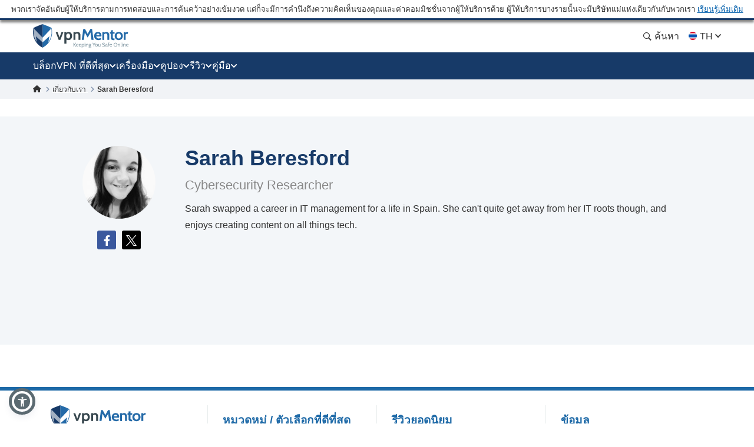

--- FILE ---
content_type: text/html; charset=UTF-8
request_url: https://th.vpnmentor.com/author/sarah-beresford/
body_size: 44326
content:
<!doctype html>
<html class="no-js" lang="th" country="US">
<head>
    <meta charset="utf-8">
    <meta name="viewport" content="width=device-width, initial-scale=1.0">
    <meta name="referrer" content="no-referrer">
    <meta name="theme-color" content="#3382c2">

    <!-- Checking JavaScript support -->
    <script>document.documentElement.classList.remove("no-js");</script>

    <!-- Add for speedup Alooma init -->
    <script id="aloomajs"></script>

    <!-- Consent Management -->
    <script>
        const EU_codes=["AT","BE","BG","HR","CY","CZ","DK","EE","FI","FR","DE","GR","HU","IE","IT","LV","LT","LU","MT","NL","PL","PT","RO","SK","SI","ES","SE"];
        const countryAttribute = document.querySelector("html").getAttribute("country");
        window.isEU = EU_codes.includes(countryAttribute);

        var oneTrustID = '018e420e-cecd-75d6-b59f-428fff4b0e06';

        if (!window.isEU) {
            Array.from(document.getElementsByClassName('cookies-settings')).forEach(element => {
                element.style.display = 'none';
            });
        } else {

            if (window.location.hostname.includes('-mentors.')) {
                oneTrustID = '018e4211-5a54-7af7-b90e-d3227d3d9973';
            }

            if (window.location.hostname.includes('ow-to-guide.')) {
                oneTrustID = '018e422a-763f-7124-b8d8-a279f58921e9';
            }
        }
    </script>

        <title>Sarah Beresford</title>
    
        
<meta name="robots" content="index, follow">
<link rel="canonical" href="https://th.vpnmentor.com/author/sarah-beresford/">
<link rel="alternate" hreflang="x-default" href="https://www.vpnmentor.com/author/sarah-beresford/">

<meta name="description" content="Sarah swapped a career in IT management for a life in Spain. She can&amp;#039;t quite get away from her IT roots though, and enjoys creating content on all things tech.">
            <meta property="og:locale" content="th_TH">
            <meta property="og:type" content="website">
            <meta property="og:title" content="Sarah Beresford">
            <meta property="og:description" content="Sarah swapped a career in IT management for a life in Spain. She can&amp;#039;t quite get away from her IT roots though, and enjoys creating content on all things tech.">
            <meta property="og:url" content="https://th.vpnmentor.com/author/sarah-beresford/">
            <meta property="og:site_name" content="vpnMentor">
            <meta property="article:publisher" content="https://www.facebook.com/vpnmentor/"><meta property="fb:app_id" content="603733949782292">
            <meta property="og:image" content="https://th.vpnmentor.com/wp-content/uploads/2021/02/sarahb-scaled.jpg">
            <meta property="og:image:secure_url" content="https://th.vpnmentor.com/wp-content/uploads/2021/02/sarahb-scaled.jpg">
            <meta property="og:image:width" content="1920">
            <meta property="og:image:height" content="2560">
            <meta property="og:image:type" content="">
            <meta name="twitter:card" content="summary_large_image">
            <meta name="twitter:description" content="Sarah swapped a career in IT management for a life in Spain. She can&amp;#039;t quite get away from her IT roots though, and enjoys creating content on all things tech.">
            <meta name="twitter:title" content="Sarah Beresford">
            <meta name="twitter:site" content="@vpnmentor">
            <meta name="twitter:image" content="https://th.vpnmentor.com/wp-content/uploads/2021/02/sarahb-scaled.jpg">
            <meta name="twitter:creator" content="@vpnmentor"><meta name='robots' content='max-image-preview:large' />
        
            <!-- start Alooma -->
            <script>
            function generateGUID() {
                let m='xxxxxxxx-xxxx-4xxx-yxxx-xxxxxxxxxxxx', i= 0, u= '';
                while(i++<36) {
                    let c = m[i-1],r= Math.random()*16|0, v= c=='x' ? r : (r&0x3|0x8);
                    u += (c=='-'||c=='4') ? c : v.toString(16);
                }
                return u.toUpperCase();
            }

            if (typeof userGUID === 'undefined') {
                var userGUID = generateGUID();
            }

            if (typeof rndPage === 'undefined') {
                var rndPage = "1|" + (Date.now().toString(36) + Math.random().toString(36).substr(2, 5)).toUpperCase();
            }

            window.ALOOMA_CUSTOM_LIB_URL = location.protocol+'//'+location.hostname+'/jssdk/track/alooma-latest.min.js?v11032025';

            (function(e,b){if(!b.__SV){var a,f,i,g;
                window.alooma=b;
                b._i=[];
                b.init=function(a,e,d){function f(b,h){var a=h.split(".");
                2==a.length&&(b=b[a[0]],h=a[1]);
                b[h]=function(){b.push([h].concat(Array.prototype.slice.call(arguments,0)))}}var c=b;
                "undefined"!==typeof d?c=b[d]=[]:d="alooma";
                c.people=c.people||[];
                c.toString=function(b){var a="alooma";
                "alooma"!==d&&(a+="."+d);
                b||(a+=" (stub)");
                return a};
                c.people.toString=function(){return c.toString(1)+".people (stub)"};
                i="disable time_event track track_custom_event track_pageview track_links track_forms register register_once alias unregister identify name_tag set_config people.set people.set_once people.increment people.append people.union people.track_charge people.clear_charges people.delete_user".split(" ");
                for(g=0;
                    g<i.length;
                    g++)f(c,i[g]);
                b._i.push([a,e,d])};
                b.__SV=1.2;
                // a=e.createElement("script");
                a=e.getElementById("aloomajs");
                a.type="text/javascript";
                a.async=!0;
                a.src="undefined"!==typeof ALOOMA_CUSTOM_LIB_URL?ALOOMA_CUSTOM_LIB_URL:"file:"===e.location.protocol&&"//cdn.alooma.com/libs/alooma-latest.min.js".match(/^\/\//)?"https://cdn.alooma.com/libs/alooma-latest.min.js":"//cdn.alooma.com/libs/alooma-latest.min.js";
                // f=e.getElementsByTagName("script")[0];
                // f.parentNode.insertBefore(a,f)
            }})(document,window.alooma||[]);
            // alooma.init("gBsWnjXdjn", {"api_host":"https://www.iknowlogy.net/jssdk"},"newiknowlogy");
            alooma.init("gBsWnjXdjn", {"api_host": location.protocol+'//'+location.hostname+ "/jssdk","fb_host":"https://wsknow.net/jssdk"},"newiknowlogy");
            </script>
            <!-- end Alooma -->

        <link rel='dns-prefetch' href='//th.vpnmentor.com' />
<link rel='dns-prefetch' href='//s.w.org' />
            <script type="application/ld+json">
                {
                    "@context" : "https://schema.org/",
                    "@type" : "WebSite",
                    "name" : "vpnMentor",
                    "url" : "https://th.vpnmentor.com",
                    "potentialAction": [{
                        "@type": "SearchAction",
                        "target": {
                            "@type": "EntryPoint",
                            "urlTemplate": "https://th.vpnmentor.com/search/?s={search_term_string}"
                        },
                        "query-input": "required name=search_term_string"
                    }]
                }
            </script>
        
                
<!-- 
                                                                                                                                                                                                                                                                                                            
                              ```                                                                                                                                                                                                                                                                           
                          `.--:::--.`                                                                                                                                                                                                                                                                       
                     ``.--:::::::::::--.``                                                                                                                                                                                                                                                                  
            ````..---:::::::::::::::::::::---..````                                                                                                 `:-`                              `--                                                                                                                   
   ----------:::::::::::::::::::::::::::::::::::::---------.                                                                                        `//::.`                        `.::/-                                                                                                                   
   :``-:::::::::::::::::::::::::::::::::::::::::::::::::-`.-                                                                                        `/////:-`                    `-:////-                                                               .--                                                 
   :    .-:::::::::::::::::::::::::::::::::::::::::::-.   .:                                                                                        `///////::.`              `.:://////-                                                            `-://-                                                 
   :      `-:::::::::::::::::::::::::::::::::::::::.`     .:                                                                                        `//////////:-.          .:://///////-                                                           ::////-                                                 
   :         .-:::::::::::::::::::::::::::::::::-`        .:         ````````         ``````` ``````````.....``          ``````` ```....``          `/////////////:-`    `-:////////////-          ``........`          ......  `......``       `..-//////:.....        ``.......``          ......``.....  
   :`          `.:::::::::::::::::::::::::::::.`          .:         `-------`       `------` .-----------------.`       ------------------.`       `///////////////:-..::///////://////-       `.-::////////::-`      `//////:::///////::-`    .///////////////`     .-::///////:::.`       //////::////:  
   -.             `-:::::::::::::::::::::::-`             .-          `-------`     `------`  .--------------------`     ---------------------`     `///////.-:///////////////::.`//////-      .:///////////////:-`    `///////////////////:-   .///////////////`   .:///////////////:-`     ////////////:  
   .-               `.-:::::::::::::::::-.                -.           `-------`   `------`   .----------.----------.    -----------..---------`    `///////`  .-://////////:-`  `//////-     .://////::-::://////:.   `/////////:---:://////:  .---//////:-----`  -///////::-::///////:`    ////////::---  
   `:                  `-:::::::::::::-`                  :`            `-------` `------`    .-------``    `.-------`   --------`     `.-------    `///////`    `.-:////:-`     `//////-    `://///:.`  `.:///////-   `///////-`     `-://///-    `//////.       -//////:.`   ``-//////:    //////:.`      
    :                    `.-:::::::-.`                   `:              `-------`------`     .------`        `-------   -------         .------    `///////`       `.--`        `//////-    -/////:`  `-://////:-`    `//////-         -/////:     //////.       ://///-         .//////.   //////:        
    :.        `             `-:::-`             `        .-               `------------`      .-----.          -------   ------.         .------    `///////`                    `//////-    ://///-`-:://///:-`       `//////.         -/////:     //////.      `//////.          ://///.   //////:        
    .-       `--.`            ```            `.--`       :`                `----------`       .------`        `-------   ------.         .------    `///////`                    `//////-    ://///:://///:-.``        `//////.         -/////:     ://///-       ://///:`        .//////.   //////:        
     :`      `:::--.`                     `.--:::`      `:                   --------`        .-------.`    `.-------`   ------.         .------    `///////`                    `//////-    `://///////:.```-:-`      `//////.         -/////:     -/////:-``    -//////:.`   ``-://///:    //////:        
     --      `///:::-.`                ``--:::///`      -.                    ------.         .---------------------.    ------.         .------    `///////`                    `//////-     .:////////::::////::.    `//////.         -/////:     `://////::::`  -://////:::::///////:`    //////:        
     `:`     `//////:::-.`           `.-::://////`     .:                      ----.          .-------------------.`     ------.         .------    `///////`                    `//////-      `-:////////////////:`   `//////.         -/////:      `::////////`   `:://////////////:.      //////:        
      .-     `/////////:::-.`     `.-::://///////`     :.                       .-.           .-----------------.`       ------.         .------    `:::::::`                    `::::::-        `.:::////////::-.     `::::::`         -:::::-        `-:::////`     `-::://////::-.`       :::::::        
       :.    `///////////:::--.`.--:::///////////`    --                         `            .------`````.````          ``````           ``````     ```````                      ```````           ``........`         ``````          ```````           ``....         ``.....``           ```````        
       `:`   `//////////////::::::://////////////`   .:`                                      .------`                                                                                                                                                                                                      
        .:   `///////////////////////////////////`  `:`                                       .------`                        ``     ``                           ``                      ``      ``                       `````             ```                `````             `` ``                     
         .-  `///////////////////////////////////` `:.                                        .------`                        --   .-.`                           ..                      `--`   .-`                     `-..`.--`          .-.`              .-..``.-.           -. `.                     
          .-``///////////////////////////////////`.:.                                         .------`                        -- .-.`    .....`  `.....  `-.....  .. `-...-.  `....--      `--``--` ......  ..   .-      .-.`   .`  ...... `--.. .....`      .-`     `-. `....-.  -. .-  -.....`  .....`    
           .:.///////////////////////////////////-:.                                          `......`                        -----.    --` `.-``-.` `-- `-.  `-. -- `-.  .-``-.  `--        .--.  .-`  `-- --   .-       `..--..` `.` `.-` .-  --` `.-`     --       -- .-`  .-` -. .- `-.   -. --`  .-.   
            `:///////////////////////////////////-`                                                                           --` `--` `--.....`.-...... `-    -- -- `-`  `-``-.   --         --   .-    -- --   .-      .`    `-- .-....-` .-  --.....`     .-`     `-. .-`  `-` -. .- `-.   -. --.....`   
              -:///////////////////////////////:.                                                                             --   `--` .-.``--` --``.-. `-.``.-` -- `-`  `-` .-.`.--         --   `-.``.-. .-.``--      .-..``.-. --```--` .-  .-.``.-`      .-.```.-.  .-`  `-` -. .- `-.   -. .-.``.-`   
               `-:///////////////////////////:-`                                                                              ``     ``  ``..`    ``.``  `-...`   ``  `    `  `.```--         ``     `..``   `..```        `...``   `..` .` ``   ``..`          `...`    ``    `  .` `.  ``   ``   `..`     
                 `-:///////////////////////:-`                                                                                                           `-`                  .-..--`                                                                                                                       
                   `.:://///////////////:-.                                                                                                                                                                                                                                                                 
                      `.-:://///////::-.                                                                                                                                                                                                                                                                    
                          `.-:::::-.`                                                                                                                                                                                                                                                                       
                                                                                                                                                                                                                                                                                                            
                                                                                                                                                                                                                                                                                                            
                                                                                                    

    Hello! We provide cybersecurity tips from top tech experts and create honest VPN reviews. 
    Is your data safe online? Find out with this IP tool: https://www.vpnmentor.com/tools/ipinfo/
-->
    <link rel="EditURI" type="application/rsd+xml" title="RSD" href="https://th.vpnmentor.com/xmlrpc.php?rsd" />
<link rel="wlwmanifest" type="application/wlwmanifest+xml" href="https://th.vpnmentor.com/wp-includes/wlwmanifest.xml" /> 
<link rel="alternate" hreflang="ar" href="https://ar.vpnmentor.com/author/sarah-beresford/" >
<link rel="alternate" hreflang="bg" href="https://bg.vpnmentor.com/author/sarah-beresford/" >
<link rel="alternate" hreflang="zh" href="https://zh.vpnmentor.com/author/sarah-beresford/" >
<link rel="alternate" hreflang="hr" href="https://hr.vpnmentor.com/author/sarah-beresford/" >
<link rel="alternate" hreflang="cs" href="https://cs.vpnmentor.com/author/sarah-beresford/" >
<link rel="alternate" hreflang="da" href="https://da.vpnmentor.com/author/sarah-beresford/" >
<link rel="alternate" hreflang="nl" href="https://nl.vpnmentor.com/author/sarah-beresford/" >
<link rel="alternate" hreflang="en" href="https://www.vpnmentor.com/author/sarah-beresford/" >
<link rel="alternate" hreflang="fi" href="https://fi.vpnmentor.com/author/sarah-beresford/" >
<link rel="alternate" hreflang="fr" href="https://fr.vpnmentor.com/author/sarah-beresford/" >
<link rel="alternate" hreflang="de" href="https://de.vpnmentor.com/author/sarah-beresford/" >
<link rel="alternate" hreflang="el" href="https://el.vpnmentor.com/author/sarah-beresford/" >
<link rel="alternate" hreflang="he" href="https://he.vpnmentor.com/author/sarah-beresford/" >
<link rel="alternate" hreflang="hu" href="https://hu.vpnmentor.com/author/sarah-beresford/" >
<link rel="alternate" hreflang="id" href="https://id.vpnmentor.com/author/sarah-beresford/" >
<link rel="alternate" hreflang="it" href="https://it.vpnmentor.com/author/sarah-beresford/" >
<link rel="alternate" hreflang="ja" href="https://ja.vpnmentor.com/author/sarah-beresford/" >
<link rel="alternate" hreflang="ko" href="https://ko.vpnmentor.com/author/sarah-beresford/" >
<link rel="alternate" hreflang="nb" href="https://nb.vpnmentor.com/author/sarah-beresford/" >
<link rel="alternate" hreflang="pl" href="https://pl.vpnmentor.com/author/sarah-beresford/" >
<link rel="alternate" hreflang="pt" href="https://pt.vpnmentor.com/author/sarah-beresford/" >
<link rel="alternate" hreflang="ro" href="https://ro.vpnmentor.com/author/sarah-beresford/" >
<link rel="alternate" hreflang="ru" href="https://ru.vpnmentor.com/author/sarah-beresford/" >
<link rel="alternate" hreflang="es" href="https://es.vpnmentor.com/author/sarah-beresford/" >
<link rel="alternate" hreflang="sv" href="https://sv.vpnmentor.com/author/sarah-beresford/" >
<link rel="alternate" hreflang="th" href="https://th.vpnmentor.com/author/sarah-beresford/" >
<link rel="alternate" hreflang="tr" href="https://tr.vpnmentor.com/author/sarah-beresford/" >
<link rel="alternate" hreflang="uk-ua" href="https://uk.vpnmentor.com/author/sarah-beresford/" >
<link rel="alternate" hreflang="vi" href="https://vi.vpnmentor.com/author/sarah-beresford/" >
            <!-- Favicon for IE 8 -->
            <!--[if IE 8]>
            <link rel="shortcut icon" href="/wp-content/themes/vpnmentor/images/favicon_vm/favicon.ico">
            <![endif]-->

            <!-- Favicon for IE 9-10 -->
            <meta name="msapplication-TileImage" content="/wp-content/themes/vpnmentor/images/favicon_vm/ms-icon-144x144.png">
            <meta name="msapplication-TileColor" content="#3382c2">

            <!-- Favicon for Android -->
            <link rel="icon" sizes="192x192" href="/wp-content/themes/vpnmentor/images/favicon_vm/android-icon-192x192.png">

             <!-- Favicon for iOS -->
            <link rel="apple-touch-icon" sizes="180x180" href="/wp-content/themes/vpnmentor/images/favicon_vm/apple-icon-180x180.png">

            <!-- Favicon for OSX -->
            <link rel="icon" type="image/png" sizes="32x32" href="/wp-content/themes/vpnmentor/images/favicon_vm/favicon-32x32.png">
            <link rel="icon" type="image/png" sizes="16x16" href="/wp-content/themes/vpnmentor/images/favicon_vm/favicon-16x16.png">
            
            <!-- Favicon for Windows 8 and Windows 8.1 -->
            <meta name="msapplication-config" content="/wp-content/themes/vpnmentor/images/favicon_vm/favicon.xml">
            
            <!-- Favicon for Desktop -->
            <link rel="icon" href="/wp-content/themes/vpnmentor/images/favicon_vm/favicon.ico">
            <link rel="icon" href="/wp-content/themes/vpnmentor/images/favicon_vm/favicon-32x32.ico" sizes="32x32">
            <link rel="icon" href="/wp-content/themes/vpnmentor/images/favicon_vm/favicon-48x48.ico" sizes="48x48">
        <link rel="stylesheet" href="/wp-content/themes/assets/css/author.css?v=1769511855">
<style>.header .menu-coupons li a.coupon-expressvpn:before {
                        background-position: center;
                        background-size: 100%;
                        background-image: url(/wp-content/uploads/2019/06/ExpressVPN_Monogram_Logo_Red-1.svg);
                        height: 28px;
                    }.header .menu-coupons li a.coupon-cyberghost-vpn:before {
                        background-position: center;
                        background-size: 100%;
                        background-image: url(/wp-content/uploads/2019/05/VM-_CyberGhost.svg);
                        height: 28px;
                    }.header .menu-coupons li a.coupon-private-internet-access:before {
                        background-position: center;
                        background-size: 100%;
                        background-image: url(/wp-content/uploads/2022/03/VM_PIA-ICON.svg);
                        height: 28px;
                    }.header .menu-coupons li a.coupon-ipvanish-vpn:before {
                        background-position: center;
                        background-size: 100%;
                        background-image: url(/wp-content/uploads/2019/05/VM-_Ip-Vanish.svg);
                        height: 28px;
                    }.header .menu-coupons li a.coupon-privatevpn:before {
                        background-position: center;
                        background-size: 100%;
                        background-image: url(/wp-content/uploads/2019/05/VM-_Private-VPN.svg);
                        height: 28px;
                    }</style>    
    <!-- Google Tag Manager -->
    <script data-qa-id="googletagmanager">(function(w,d,s,l,i){w[l]=w[l]||[];w[l].push({'gtm.start':
    new Date().getTime(),event:'gtm.js'});var f=d.getElementsByTagName(s)[0],
    j=d.createElement(s),dl=l!='dataLayer'?'&l='+l:'';j.async=true;j.src=
    location.origin+'/metrics3/gtm.js?id='+i+dl;f.parentNode.insertBefore(j,f);
    })(window,document,'script','dataLayer','GTM-5B6232FL');</script>
    <!-- End Google Tag Manager -->

    <script>
        window.ga4IdsValues = window.ga4IdsValues || {};
        window.dataLayer = window.dataLayer || [];
        window.gaEvents = window.gaEvents || [];

        // Ensure the GTAG is loaded and initialized
        window.gtag = function gtag(){
            if (arguments[0] === 'event' && typeof arguments[1] === 'string' && typeof arguments[2] === 'object') {
                const eventData = {
                    event: arguments[1], // Event name
                    event_category: arguments[2].event_category || undefined,
                    event_label: arguments[2].event_label || undefined,
                    non_interaction: arguments[2].non_interaction || false,
                    ...arguments[2] // Include any additional properties dynamically
                };
                window.dataLayer.push(eventData);
            } else {
                window.dataLayer.push(arguments);
            }
            
            window.gaEvents.push(arguments)
        }

        if (window.isEU) {
            gtag('consent', 'default', {
                'ad_storage': 'denied',
                'ad_user_data': 'denied',
                'ad_personalization': 'denied',
                'analytics_storage': 'granted',
                'wait_for_update': 500
            });
        }

        function gtagApiResultInit() {
            const interval = setInterval(() => {
                let measurementID = 'GTM-5B6232FL'; 
                    if (typeof google_tag_manager !== 'undefined' &&
                        google_tag_manager[measurementID] &&
                        google_tag_manager[measurementID].dataLayer &&
                        typeof google_tag_manager[measurementID].dataLayer.get === 'function') {
                        
                        const gtagApiResult = google_tag_manager[measurementID].dataLayer.get('gtagApiResult');

                        if (gtagApiResult && gtagApiResult.client_id && gtagApiResult.session_id) {

                            if (typeof aloomaTrackPageview === 'function' && typeof rndPage !== 'undefined') {
                                clearInterval(interval);

                                window.ga4IdsValues = {
                                    "pageview_id": rndPage,
                                    "client_id": gtagApiResult.client_id,
                                    "session_id": gtagApiResult.session_id
                                };

                                aloomaTrackPageview("gcid", window.ga4IdsValues);
                            }
                        }
                    }
            }, 100);
        }

        // Initialize the function
        gtagApiResultInit();

    </script>

</head>

<body class="author-template-default single single-author postid-577687 new-menu">

<header class="header">
            <div class="header__start">
                            <div class="ftc-navbar">
    พวกเราจัดอันดับผู้ให้บริการตามการทดสอบและการค้นคว้าอย่างเข้มงวด แต่ก็จะมีการคำนึงถึงความคิดเห็นของคุณและค่าคอมมิชชั่นจากผู้ให้บริการด้วย ผู้ให้บริการบางรายนั้นจะมีบริษัทแม่แห่งเดียวกันกับพวกเรา <div class="ftc-navbar__tooltip disclosureTooltip">เรียนรู้เพิ่มเติม<div class="ftc-navbar__tooltip__text">vpnMentor ก่อตั้งขึ้นเมื่อปี ค.ศ. 2014 ในฐานะเว็บไซต์รีวิวบริการ VPN และเว็บไซต์ข่าวเกี่ยวกับเรื่องความเป็นส่วนตัว วันนี้ ทีมงานนักวิจัยความปลอดภัยทางไซเบอร์, นักเขียน และบรรณาธิการทั้งหลายของพวกเราได้ช่วยให้ผู้อ่านสามารถรักษาสถานะความเป็นอิสระทางออนไลน์ผ่านการจับมือกับ Kape Technologies PLC ซึ่งเป็นเจ้าของผลิตภัณฑ์ดังต่อไปนี้: Holiday.com, ExpressVPN, CyberGhost และ Private Internet Access ซึ่งอาจจะได้รับการจัดอันดับและรีวิวบนเว็บไซต์ของเราด้วย รีวิวที่ได้รับการเผยแพร่บน vpnMentor นั้นมีความแม่นยำถึงวันที่ทำการเผยแพร่ และแต่ละบทความก็จะถูกเขียนขึ้นโดยอ้างอิงมาตรฐานที่เข้มงวดด้านการรีวิวซึ่งจะเน้นความเป็นมืออาชีพและการค้นคว้าวิจัยอย่างละเอียดและเป็นมืออาชีพของนักรีวิว โดยจะเน้นไปถึงความสามารถและคุณภาพของผลิตภัณฑ์รวมถึงความคุ้มค่าที่มันมีต่อผู้ใช้งาน การจัดอันดับและรีวิวที่พวกเราเผยแพร่นั้นอาจจะคำนึงถึงการเป็นเจ้าของเดียวกันที่กล่าวถึงด้านบน และค่าคอมมิชชั่นที่พวกเราได้รับในกรณีที่มีการสั่งซื้อผ่านลิงก์บนเว็บไซต์ของเราด้วย พวกเราไม่ได้ทำการรีวิวผู้ให้บริการ VPN ทั้งหมด และข้อมูลที่เผยแพร่นั้นจะมีความแม่นยำถึงวันที่เผยแพร่แต่ละบทความ</div></div></div>                                </div>
    
        

<div class="header__wrap">
    <div class="container">
        <div class="header__inner">
            <a id="main_logo" aria-label="Header Logo" class="logo" href="https://th.vpnmentor.com">
                                    <svg class="desktop" width="163" height="41" viewBox="0 0 163 41" fill="none" xmlns="http://www.w3.org/2000/svg">
<path d="M160.521 38.2563C160.058 38.2689 159.6 38.1566 159.196 37.931C158.851 37.7254 158.568 37.4301 158.378 37.0764C158.182 36.7135 158.075 36.3089 158.067 35.8965C158.065 35.5015 158.154 35.1113 158.329 34.757C158.499 34.4235 158.756 34.1422 159.073 33.9428C159.432 33.7303 159.843 33.6231 160.26 33.6335C160.605 33.6273 160.947 33.7027 161.257 33.8535C161.542 33.9971 161.778 34.2206 161.936 34.4966C162.133 34.8746 162.218 35.3008 162.182 35.7254V35.9529H158.914C158.931 36.2926 159.032 36.6228 159.208 36.9138C159.356 37.1301 159.563 37.2995 159.805 37.4017C160.067 37.4975 160.344 37.5443 160.623 37.5399C160.844 37.542 161.065 37.5203 161.281 37.4751C161.501 37.4347 161.715 37.3691 161.919 37.2795L162.026 37.9226C161.82 38.0102 161.61 38.0862 161.396 38.1501C161.114 38.2303 160.822 38.2661 160.529 38.2563H160.521ZM159.017 35.3747H161.34C161.345 35.1856 161.303 34.9982 161.217 34.8294C161.141 34.6726 161.014 34.5463 160.857 34.4712C160.665 34.3828 160.454 34.341 160.243 34.349C159.947 34.3349 159.655 34.4307 159.425 34.6179C159.205 34.8197 159.051 35.0836 158.983 35.3747H159.017Z" fill="#78909C"/>
<path d="M18.2685 0.756396L16.1905 0V40H16.2016C19.7353 38.2314 22.8911 35.7731 25.4803 32.7697L25.6136 32.6029C26.6137 31.4016 27.5138 30.1001 28.3028 28.7542C28.4361 28.5206 28.5695 28.2981 28.7028 28.0534C30.4474 24.8832 31.6031 21.4238 32.1031 17.8309C32.2143 17.0968 32.2809 16.3515 32.3365 15.5951C32.381 14.9833 32.381 14.3493 32.381 13.7152C32.381 11.5595 32.1631 9.4533 31.7031 7.35261C31.6364 7.04116 31.5031 6.76307 31.3142 6.50723C31.1253 6.26251 30.8919 6.06229 30.6141 5.91769C26.6026 3.97108 22.48 2.24694 18.2685 0.756396Z" fill="#246AA8"/>
<path d="M14.1125 0.756396L16.1905 0V40H16.1794C12.6457 38.2314 9.48982 35.7731 6.90068 32.7697L6.76733 32.6029C5.76723 31.4016 4.86714 30.1001 4.07818 28.7542C3.94483 28.5206 3.81148 28.2981 3.67814 28.0534C1.93352 24.8832 0.777854 21.4238 0.277805 17.8309C0.166683 17.0968 0.10001 16.3515 0.0444488 15.5951C0 14.9833 0 14.3493 0 13.7152C0 11.5595 0.217888 9.45329 0.677844 7.35261C0.744517 7.04116 0.877864 6.76307 1.06677 6.50723C1.25568 6.26251 1.48903 6.06229 1.76684 5.91769C5.77834 3.97108 9.90097 2.24694 14.1125 0.756396Z" fill="#173A68"/>
<path d="M31.6109 12.2677V14.7122C31.6033 14.865 31.5869 15.0172 31.562 15.1682V15.5264C31.5586 15.5453 31.5586 15.5648 31.562 15.5837C31.5717 15.7192 31.5522 15.8551 31.5047 15.9824C31.4473 16.113 31.2753 16.2832 31.2753 16.4788C31.2917 16.5985 31.2717 16.7203 31.2179 16.8285C31.1606 16.9423 31.2179 17.0241 31.1606 17.1218C31.1117 17.3738 31.0459 17.6267 30.9885 17.8787L30.9152 18.1607V18.2369L30.8419 18.5377C30.793 18.7164 30.7479 18.8875 30.6867 19.0501C30.6256 19.2128 30.6379 19.2288 30.605 19.319C30.5109 19.6124 30.4085 19.9132 30.3107 20.2065C30.2922 20.2924 30.2605 20.3749 30.2167 20.451C30.0531 20.8741 29.8895 21.2652 29.7014 21.6883L29.5294 22.0794C29.4354 22.2824 29.3329 22.4865 29.2351 22.6736L21.7861 3.0625C24.6786 4.10894 27.5129 5.30969 30.2768 6.6596C30.4821 6.76978 30.6614 6.92273 30.8025 7.10812C30.9436 7.2935 31.0433 7.50701 31.0948 7.73422C31.1143 7.88286 31.1457 8.02968 31.1888 8.17328C31.2828 8.61234 31.3524 9.0608 31.4097 9.50832L31.4502 9.79037C31.4408 9.97402 31.4602 10.158 31.5075 10.3357V12.012C31.5445 12.0428 31.5733 12.0822 31.5914 12.1269C31.6094 12.1715 31.6162 12.2199 31.6109 12.2677Z" fill="url(#paint0_linear_16_38)"/>
<path opacity="0.6" d="M16.3218 30.9274L4.86952 20.6964L6.50542 30.4639C6.00619 29.7804 5.53987 29.064 5.11491 28.34C4.95978 28.0796 4.81217 27.8107 4.66457 27.5258C2.92674 24.41 1.78259 20.9986 1.29029 17.465C1.18123 16.7323 1.10758 15.9999 1.06935 15.2679C1.01659 14.6507 0.996193 14.0312 1.00824 13.412C1.00935 12.4658 1.05861 11.5204 1.15584 10.5792C1.14806 10.3656 1.17022 10.152 1.22166 9.94461V9.71708C1.31567 9.00067 1.43413 8.27674 1.5902 7.55469L16.3133 23.0158L16.3218 30.9274Z" fill="white"/>
<path d="M16.3213 30.9303L27.8149 20.6825L26.1743 30.4499C26.6735 29.7664 27.1399 29.05 27.5648 28.3261C27.7199 28.0656 27.8675 27.7967 28.0152 27.5119C29.7362 24.4039 30.8678 21.0044 31.3528 17.4849C31.4562 16.7522 31.5298 16.0198 31.5737 15.2878C31.5737 14.6607 31.6395 14.0345 31.6395 13.4319C31.6365 12.4803 31.5847 11.5294 31.4844 10.5831C31.4922 10.3696 31.47 10.1559 31.4186 9.94851V9.72099C31.3246 9.00458 31.2061 8.28065 31.05 7.55859L16.3298 23.0188L16.3213 30.9303Z" fill="white"/>
<path d="M48.3972 13.4854L45.084 22.7884L41.7708 13.4854H38.499L43.6521 26.8575H46.5074L51.6784 13.4609L48.3972 13.4854Z" fill="#37474F"/>
<path d="M65.7143 16.7581C65.2861 15.7403 64.5805 14.8633 63.6779 14.2272C62.7886 13.6755 61.7771 13.3513 60.7328 13.2831C59.6885 13.2149 58.6434 13.4048 57.6899 13.8361C57.2234 14.0852 56.7825 14.3797 56.3737 14.7151L56.0136 13.4779H53.3623V33.3701H56.6341V26.0452C56.9882 26.3048 57.3693 26.5255 57.7708 26.7033C58.5844 27.0148 59.4527 27.1587 60.3233 27.1264C61.5057 27.1675 62.6708 26.8342 63.6525 26.174C64.5569 25.5398 65.2631 24.6623 65.6889 23.643C66.1861 22.564 66.4455 21.3908 66.4497 20.2028C66.454 19.0148 66.2028 17.8397 65.7134 16.7572L65.7143 16.7581ZM62.1642 23.2698C61.9068 23.6431 61.5583 23.9445 61.1517 24.1454C60.7451 24.3463 60.294 24.4401 59.841 24.4177C59.1896 24.4633 58.5415 24.2904 57.9994 23.9263C57.4572 23.5623 57.0519 23.0279 56.8475 22.4076C56.6068 21.7032 56.4907 20.9623 56.5044 20.218C56.4913 19.4713 56.6074 18.728 56.8475 18.0208C57.0536 17.4291 57.4362 16.9149 57.9438 16.5475C58.5023 16.1691 59.168 15.9808 59.842 16.0107C60.2961 15.9917 60.7477 16.0886 61.1541 16.2922C61.5605 16.4958 61.9084 16.7995 62.1651 17.1746C62.7489 18.0792 63.0349 19.1437 62.9831 20.2189C63.0313 21.2885 62.7454 22.3465 62.1651 23.2463L62.1642 23.2698Z" fill="#37474F"/>
<path d="M79.3495 14.9839C79.2376 14.831 79.1144 14.6868 78.9809 14.5523C78.5233 14.1099 77.9784 13.7677 77.381 13.5477C76.7837 13.3277 76.147 13.2347 75.5117 13.2746C74.6647 13.2588 73.8253 13.437 73.0578 13.7955C72.667 13.9861 72.29 14.2038 71.9296 14.447L71.8723 13.4862H68.7236V26.8583H72.0697V17.1895C72.2684 16.9598 72.4888 16.7498 72.7278 16.5624C73.2834 16.1703 73.9543 15.9754 74.6336 16.0087C75.0219 15.9762 75.4123 16.041 75.7693 16.1973C76.1264 16.3535 76.4388 16.5963 76.6784 16.9037C77.1508 17.7488 77.3668 18.7132 77.2999 19.6791V26.8573H80.6046V19.4112C80.6757 17.8391 80.2368 16.2861 79.3532 14.9839H79.3495Z" fill="#37474F"/>
<path d="M68.7236 38.1573V31.8008H69.5886V38.1573H68.7236ZM72.0443 38.1573L69.7212 34.7877L72.0857 31.8008H73.1406L70.6867 34.7717L73.1406 38.1563L72.0443 38.1573Z" fill="#78909C"/>
<path d="M75.5537 38.2538C75.0907 38.2664 74.6327 38.154 74.2281 37.9285C73.8831 37.7229 73.6004 37.4275 73.4101 37.0739C73.2202 36.7099 73.1233 36.3045 73.1281 35.894C73.1254 35.499 73.2149 35.1088 73.3895 34.7545C73.5598 34.421 73.8171 34.1397 74.1341 33.9403C74.4649 33.7534 74.8352 33.6475 75.2148 33.6311C75.5944 33.6148 75.9725 33.6885 76.3181 33.8463C76.6022 33.9898 76.8382 34.2134 76.9969 34.4893C77.1754 34.7979 77.2634 35.1504 77.2508 35.5066C77.2508 35.5715 77.2508 35.6448 77.2508 35.7182V35.9457H73.979C73.9959 36.2854 74.097 36.6156 74.2732 36.9065C74.4215 37.1229 74.6287 37.2922 74.8702 37.3945C75.1321 37.4903 75.4094 37.5371 75.6882 37.5327C75.9093 37.5348 76.1299 37.513 76.3463 37.4678C76.5659 37.4275 76.7802 37.3619 76.9847 37.2723L77.0909 37.9153C76.883 38.0042 76.6698 38.0802 76.4525 38.1429C76.1607 38.2282 75.8565 38.2641 75.5528 38.2491L75.5537 38.2538ZM74.0495 35.3722H76.4046C76.4096 35.1831 76.3676 34.9957 76.2824 34.8269C76.2065 34.67 76.0795 34.5437 75.9223 34.4687C75.7298 34.3811 75.5197 34.3393 75.3084 34.3464C75.0119 34.3324 74.7207 34.4281 74.4904 34.6153C74.2701 34.8172 74.116 35.0811 74.0485 35.3722H74.0495Z" fill="#78909C"/>
<path d="M80.2332 38.2565C79.7676 38.27 79.3071 38.1576 78.9 37.9312C78.5524 37.7289 78.2689 37.4327 78.0821 37.0765C77.8922 36.7125 77.7953 36.3072 77.8 35.8966C77.7946 35.5022 77.8816 35.112 78.0539 34.7571C78.2273 34.4234 78.4871 34.1422 78.806 33.9429C79.1642 33.7295 79.5757 33.6223 79.9925 33.6336C80.3353 33.6274 80.6746 33.7029 80.9825 33.8536C81.2698 33.9959 81.5088 34.2195 81.6698 34.4967C81.8416 34.8076 81.9264 35.159 81.9152 35.514C81.9191 35.5844 81.9191 35.6551 81.9152 35.7255C81.9228 35.8012 81.9228 35.8774 81.9152 35.953H78.6434C78.659 36.2942 78.7633 36.6254 78.9461 36.9139C79.0927 37.1318 79.3004 37.3016 79.5431 37.4018C79.8046 37.4991 80.0821 37.546 80.3611 37.54C80.5781 37.5418 80.7947 37.5201 81.007 37.4752C81.2272 37.4372 81.4417 37.3715 81.6454 37.2796L81.76 37.9227C81.5521 38.0115 81.3389 38.0875 81.1217 38.1502C80.8323 38.2339 80.5313 38.2697 80.2304 38.2565H80.2332ZM78.7195 35.3748H81.0756C81.083 35.1864 81.0436 34.999 80.9609 34.8295C80.882 34.6749 80.7559 34.5494 80.6008 34.4713C80.4058 34.3833 80.1932 34.3414 79.9794 34.3491C79.683 34.3359 79.3921 34.4315 79.1614 34.618C78.9441 34.8223 78.7907 35.0852 78.7195 35.3748Z" fill="#78909C"/>
<path d="M82.7607 40.3522V33.7071H83.3991L83.5467 34.7244L83.3173 34.5617C83.4957 34.2828 83.7332 34.0466 84.0131 33.8698C84.3254 33.696 84.6786 33.609 85.036 33.6178C85.4088 33.609 85.775 33.7172 86.0833 33.9271C86.3754 34.1338 86.6069 34.4149 86.7536 34.7413C86.9143 35.111 86.9951 35.5106 86.9906 35.9137C86.9962 36.3153 86.9211 36.714 86.7696 37.0861C86.6275 37.4118 86.4002 37.693 86.1115 37.9003C85.7932 38.1144 85.4156 38.2226 85.0322 38.2096C84.6967 38.2125 84.3655 38.1344 84.0666 37.9821C83.7849 37.8476 83.5633 37.6129 83.4452 37.324L83.5759 37.1613V40.3109L82.7607 40.3522ZM84.8789 37.5195C85.056 37.5276 85.2325 37.4942 85.3944 37.422C85.5563 37.3499 85.6992 37.241 85.8116 37.104C86.0311 36.7525 86.1475 36.3464 86.1475 35.932C86.1475 35.5176 86.0311 35.1116 85.8116 34.7601C85.6992 34.6231 85.5563 34.5142 85.3944 34.442C85.2325 34.3699 85.056 34.3365 84.8789 34.3445C84.6417 34.3423 84.4079 34.4012 84.2001 34.5157C83.992 34.6423 83.8246 34.826 83.7178 35.045C83.5875 35.3221 83.5259 35.6265 83.5383 35.9325C83.5247 36.2464 83.5863 36.5591 83.7178 36.8445C83.8276 37.0569 83.9947 37.2345 84.2001 37.3569C84.41 37.4651 84.6429 37.5209 84.8789 37.5195Z" fill="#78909C"/>
<path d="M87.8408 32.7127V31.8008H88.6588V32.7127H87.8408ZM87.8408 38.1582V33.7093H88.6588V38.161L87.8408 38.1582Z" fill="#78909C"/>
<path d="M89.7803 38.1578V33.7061H90.4187L90.5822 34.5607L90.2635 34.43C90.5018 34.1437 90.8047 33.9181 91.1473 33.7719C91.4101 33.6777 91.6862 33.6256 91.9652 33.6177C92.2284 33.5911 92.494 33.6285 92.7396 33.7267C92.9851 33.8249 93.2033 33.9811 93.3755 34.1818C93.6746 34.6343 93.8209 35.1707 93.7929 35.7124V38.1569H92.975V35.7124C93.007 35.3481 92.9149 34.9836 92.7136 34.6782C92.5966 34.559 92.4541 34.4678 92.2968 34.4115C92.1395 34.3551 91.9715 34.3351 91.8054 34.3529C91.521 34.3513 91.2404 34.4184 90.9875 34.5485C90.8643 34.6114 90.7561 34.6998 90.67 34.808C90.5839 34.9162 90.5219 35.0415 90.4882 35.1756L90.5945 34.6792V38.1625L89.7803 38.1578Z" fill="#78909C"/>
<path d="M96.7178 40.4253C96.3472 40.4302 95.9778 40.3808 95.6215 40.2787C95.3349 40.2005 95.0749 40.0458 94.8694 39.8311C94.7761 39.7339 94.7031 39.6191 94.6547 39.4933C94.6063 39.3676 94.5834 39.2334 94.5874 39.0987C94.5812 38.8749 94.6537 38.656 94.7923 38.4801C94.9454 38.2941 95.1421 38.1488 95.3649 38.057C95.2398 37.9996 95.1282 37.9163 95.0377 37.8126C94.9651 37.7224 94.9247 37.6106 94.923 37.4948C94.9211 37.358 94.9674 37.2249 95.0537 37.1187C95.1571 36.9909 95.2967 36.8972 95.4542 36.8499C95.2075 36.6996 95.0089 36.482 94.8816 36.2228C94.7411 35.9514 94.6706 35.6492 94.6767 35.3437C94.6741 35.0366 94.7502 34.734 94.8976 34.4646C95.0468 34.2045 95.2647 33.9904 95.5275 33.846C95.8341 33.6825 96.1777 33.6012 96.5251 33.61C96.9183 33.6074 97.3022 33.7299 97.6213 33.9598C97.7715 33.871 97.934 33.8051 98.1036 33.7642C98.3085 33.7064 98.5207 33.6789 98.7335 33.6824H98.8069L98.7006 34.2277H98.2832C98.181 34.2345 98.0796 34.2509 97.9804 34.2766C98.2378 34.5654 98.3779 34.94 98.3734 35.3268C98.3791 35.6447 98.303 35.9587 98.1525 36.2387C98.0034 36.5059 97.7822 36.7258 97.5141 36.8734C97.2115 37.0399 96.8694 37.1215 96.5241 37.1093H96.2054L95.9233 37.0445C95.7842 37.0934 95.7109 37.1667 95.7109 37.2805C95.7142 37.3183 95.7273 37.3547 95.7489 37.386C95.7705 37.4173 95.7998 37.4425 95.834 37.4591C95.9535 37.5219 96.0841 37.5606 96.2186 37.5728L97.4126 37.7609C97.8153 37.8075 98.2002 37.9528 98.5333 38.184C98.6635 38.2855 98.7673 38.417 98.8357 38.5673C98.9041 38.7175 98.9352 38.8821 98.9263 39.047C98.936 39.327 98.8396 39.6004 98.6564 39.8123C98.4462 40.0329 98.1806 40.1929 97.8874 40.2758C97.5064 40.3798 97.1126 40.4292 96.7178 40.4225V40.4253ZM96.7911 39.7014C97.1209 39.7166 97.4501 39.6611 97.7567 39.5387C97.8554 39.5054 97.9414 39.4423 98.0028 39.3581C98.0643 39.274 98.0981 39.1729 98.0998 39.0687C98.101 38.9919 98.082 38.9161 98.0447 38.849C98.0074 38.7818 97.9531 38.7256 97.8874 38.686C97.6995 38.5724 97.4907 38.4975 97.2734 38.466L95.9807 38.2545C95.816 38.323 95.6659 38.4226 95.5388 38.5478C95.48 38.6034 95.4331 38.6702 95.4008 38.7444C95.3685 38.8185 95.3515 38.8985 95.3508 38.9793C95.3489 39.1003 95.385 39.2187 95.454 39.3181C95.523 39.4174 95.6213 39.4926 95.7353 39.5331C96.0649 39.6594 96.4167 39.7176 96.7695 39.7042L96.7911 39.7014ZM96.5297 36.4456C96.6805 36.4575 96.8319 36.4359 96.9733 36.3825C97.1147 36.329 97.2426 36.2449 97.3477 36.1363C97.5348 35.9073 97.6309 35.6174 97.6175 35.3221C97.6366 35.026 97.5398 34.734 97.3477 34.5079C97.2422 34.4003 97.114 34.3175 96.9726 34.2654C96.8311 34.2134 96.6799 34.1934 96.5297 34.207C96.3795 34.1922 96.2279 34.2116 96.0863 34.2637C95.9446 34.3158 95.8166 34.3993 95.7118 34.5079C95.5197 34.734 95.4229 35.026 95.442 35.3221C95.4286 35.6174 95.5247 35.9073 95.7118 36.1363C95.8101 36.249 95.9324 36.3383 96.0697 36.3975C96.207 36.4567 96.3559 36.4844 96.5053 36.4785L96.5297 36.4456Z" fill="#78909C"/>
<path d="M103.089 38.1573V35.4063L100.808 31.8008H101.789L103.695 34.8855H103.286L105.192 31.8008H106.173L103.923 35.4063V38.1573H103.089Z" fill="#78909C"/>
<path d="M107.842 38.2525C107.419 38.2639 107.002 38.1536 106.64 37.9347C106.317 37.7397 106.057 37.4574 105.888 37.1205C105.715 36.7539 105.626 36.3537 105.626 35.9486C105.626 35.5435 105.715 35.1433 105.888 34.7767C106.06 34.4419 106.32 34.1604 106.64 33.9625C107.004 33.7499 107.421 33.6428 107.842 33.6532C108.262 33.6417 108.675 33.7489 109.036 33.9625C109.361 34.158 109.624 34.4399 109.797 34.7767C109.969 35.1433 110.059 35.5435 110.059 35.9486C110.059 36.3537 109.969 36.7539 109.797 37.1205C109.627 37.4596 109.363 37.7424 109.036 37.9347C108.678 38.1545 108.263 38.265 107.842 38.2525ZM107.842 37.5201C108.033 37.5316 108.224 37.5002 108.401 37.4283C108.578 37.3564 108.737 37.2458 108.865 37.1045C109.099 36.7586 109.225 36.3504 109.225 35.9326C109.225 35.5149 109.099 35.1067 108.865 34.7607C108.591 34.4952 108.224 34.3467 107.843 34.3467C107.461 34.3467 107.094 34.4952 106.82 34.7607C106.586 35.1067 106.461 35.5149 106.461 35.9326C106.461 36.3504 106.586 36.7586 106.82 37.1045C106.949 37.2457 107.107 37.3562 107.284 37.4281C107.461 37.5 107.652 37.5315 107.842 37.5201Z" fill="#78909C"/>
<path d="M112.512 38.2526C112.201 38.2598 111.894 38.187 111.62 38.0411C111.37 37.8903 111.173 37.6656 111.056 37.398C110.914 37.0469 110.847 36.6699 110.86 36.2914V33.7031H111.678V36.0714C111.654 36.4458 111.739 36.8191 111.923 37.146C112.012 37.2775 112.135 37.382 112.28 37.4483C112.424 37.5146 112.583 37.5401 112.741 37.5221C112.987 37.526 113.23 37.4643 113.444 37.3435C113.665 37.2147 113.827 37.0044 113.895 36.7577L113.772 37.2053V33.7031H114.59V38.1548H113.853L113.69 37.2842L113.895 37.4384C113.776 37.7016 113.578 37.9214 113.329 38.0673C113.08 38.2132 112.792 38.2779 112.504 38.2526H112.512Z" fill="#78909C"/>
<path d="M119.753 38.2531C119.48 38.2509 119.207 38.2317 118.935 38.1957C118.69 38.1602 118.447 38.1087 118.208 38.0416C118.015 37.9892 117.827 37.9239 117.644 37.846L117.758 36.9265C117.952 37.0194 118.152 37.1011 118.355 37.171C118.603 37.2617 118.857 37.3324 119.116 37.3825C119.384 37.4423 119.659 37.4738 119.934 37.4765C120.276 37.4943 120.616 37.4155 120.915 37.249C121.033 37.176 121.129 37.0723 121.192 36.9491C121.256 36.8259 121.284 36.6878 121.275 36.5495C121.285 36.3394 121.222 36.1323 121.096 35.9638C120.948 35.79 120.76 35.6556 120.548 35.5727C120.247 35.4418 119.938 35.3303 119.624 35.2389C119.291 35.1479 118.967 35.0251 118.658 34.8722C118.378 34.7452 118.134 34.5515 117.946 34.3081C117.807 34.1035 117.716 33.8699 117.68 33.6249C117.644 33.3799 117.664 33.13 117.739 32.894C117.814 32.6581 117.942 32.4422 118.112 32.2627C118.283 32.0832 118.492 31.9449 118.724 31.858C119.119 31.7005 119.542 31.6256 119.968 31.638C120.359 31.6354 120.749 31.6819 121.129 31.7762C121.427 31.8462 121.718 31.947 121.996 32.0771L121.902 32.9966C121.593 32.8034 121.26 32.6528 120.912 32.5491C120.591 32.4646 120.261 32.4207 119.93 32.4184C119.606 32.4073 119.285 32.4802 118.997 32.6299C118.877 32.6971 118.779 32.797 118.714 32.9181C118.648 33.0391 118.619 33.1763 118.629 33.3134C118.624 33.5018 118.685 33.6859 118.801 33.8343C118.934 33.983 119.099 34.1 119.283 34.1765C119.549 34.2898 119.822 34.3841 120.101 34.4586C120.502 34.6003 120.888 34.78 121.255 34.9954C121.548 35.1411 121.8 35.3564 121.991 35.6225C122.167 35.899 122.256 36.2226 122.245 36.5504C122.25 36.806 122.197 37.0595 122.09 37.2913C121.986 37.5149 121.823 37.7062 121.62 37.8451C121.386 38.0139 121.122 38.1356 120.842 38.2033C120.483 38.2655 120.117 38.2822 119.753 38.2531Z" fill="#78909C"/>
<path d="M124.12 38.2562C123.867 38.2613 123.616 38.2025 123.392 38.0851C123.198 37.9767 123.036 37.8195 122.922 37.6292C122.806 37.4261 122.746 37.1955 122.75 36.9616C122.742 36.7334 122.798 36.5074 122.913 36.3101C123.029 36.1299 123.183 35.9771 123.364 35.8626C123.559 35.7444 123.768 35.6497 123.985 35.5805C124.22 35.5089 124.461 35.4573 124.705 35.4263C124.944 35.3946 125.185 35.3783 125.426 35.3774C125.443 35.2315 125.429 35.0836 125.385 34.9433C125.342 34.803 125.269 34.6735 125.172 34.5632C124.958 34.4187 124.702 34.3499 124.444 34.3677C124.264 34.3697 124.085 34.3943 123.912 34.441C123.679 34.5111 123.461 34.6212 123.266 34.7663L123.151 34.0988C123.354 33.9507 123.581 33.8378 123.822 33.765C124.086 33.6819 124.362 33.6379 124.64 33.6344C124.957 33.6215 125.272 33.6888 125.556 33.8299C125.8 33.9841 125.98 34.2211 126.063 34.4974C126.181 34.9127 126.233 35.3438 126.218 35.7751V36.6297C126.204 36.8059 126.204 36.9829 126.218 37.1591C126.227 37.2753 126.276 37.3849 126.357 37.4684C126.456 37.5421 126.578 37.5757 126.7 37.5624H126.782L126.652 38.2205H126.586C126.378 38.2255 126.171 38.1979 125.972 38.1387C125.844 38.0989 125.73 38.0224 125.645 37.9187C125.559 37.8103 125.49 37.6896 125.44 37.5605C125.271 37.7523 125.069 37.9117 124.843 38.0306C124.622 38.1611 124.375 38.2384 124.12 38.2562ZM124.275 37.5981C124.499 37.5936 124.72 37.5368 124.919 37.4321C125.117 37.3275 125.289 37.178 125.42 36.9955V35.9368C125.065 35.9413 124.711 35.9851 124.365 36.0675C124.14 36.1087 123.932 36.2164 123.768 36.3768C123.643 36.5272 123.576 36.7179 123.58 36.9137C123.57 37.0098 123.583 37.1068 123.617 37.1972C123.651 37.2876 123.706 37.3688 123.776 37.4345C123.916 37.5493 124.094 37.6073 124.275 37.5972V37.5981Z" fill="#78909C"/>
<path d="M127.728 38.1544V34.3457H126.983L127.098 33.7027H127.756V32.6525C127.738 32.3245 127.838 32.0009 128.038 31.7405C128.16 31.6171 128.307 31.5212 128.469 31.4594C128.632 31.3976 128.805 31.3713 128.978 31.3823C129.112 31.3726 129.246 31.3726 129.379 31.3823C129.486 31.4027 129.59 31.4342 129.69 31.4763L129.567 32.1598L129.346 32.1025C129.267 32.0932 129.188 32.0932 129.109 32.1025C129.033 32.0985 128.956 32.1102 128.885 32.1367C128.813 32.1632 128.747 32.204 128.692 32.2567C128.58 32.3937 128.527 32.5689 128.544 32.7446V33.7374H129.747V34.3805H128.544V38.191L127.728 38.1544Z" fill="#78909C"/>
<path d="M132.497 38.2545C132.031 38.268 131.571 38.1557 131.164 37.9292C130.816 37.727 130.532 37.4307 130.346 37.0746C130.156 36.7106 130.059 36.3052 130.064 35.8947C130.062 35.5007 130.149 35.1113 130.317 34.7552C130.495 34.3971 130.773 34.0986 131.118 33.8962C131.463 33.6939 131.859 33.5964 132.258 33.6157C132.601 33.6095 132.94 33.6849 133.248 33.8357C133.535 33.978 133.774 34.2016 133.935 34.4788C134.107 34.7896 134.192 35.141 134.181 35.496V35.9351H130.909C130.926 36.2748 131.027 36.605 131.203 36.896C131.35 37.1139 131.557 37.2837 131.8 37.3839C132.062 37.4812 132.339 37.5281 132.618 37.5221C132.835 37.5239 133.052 37.5022 133.264 37.4572C133.484 37.4193 133.699 37.3536 133.902 37.2617L134.017 37.9048C133.809 37.9936 133.596 38.0696 133.379 38.1323C133.093 38.2213 132.794 38.2626 132.495 38.2545H132.497ZM130.993 35.3729H133.349C133.354 35.1838 133.312 34.9964 133.226 34.8276C133.148 34.6729 133.021 34.5474 132.866 34.4694C132.674 34.3818 132.464 34.34 132.252 34.3471C131.956 34.3331 131.665 34.4288 131.434 34.616C131.214 34.8179 131.06 35.0818 130.993 35.3729Z" fill="#78909C"/>
<path d="M140.073 38.2554C139.501 38.2643 138.938 38.124 138.437 37.8483C137.962 37.5803 137.573 37.182 137.316 36.7004C137.053 36.153 136.917 35.5536 136.917 34.9465C136.917 34.3393 137.053 33.7399 137.316 33.1926C137.582 32.7265 137.97 32.3411 138.437 32.0775C138.94 31.8062 139.502 31.6641 140.073 31.6641C140.644 31.6641 141.206 31.8062 141.709 32.0775C142.181 32.3501 142.568 32.7473 142.83 33.2255C143.099 33.7709 143.239 34.3711 143.239 34.9794C143.239 35.5877 143.099 36.1878 142.83 36.7333C142.573 37.2149 142.184 37.6132 141.709 37.8812C141.206 38.1483 140.642 38.278 140.073 38.2573V38.2554ZM140.073 37.4412C140.504 37.4577 140.93 37.3444 141.295 37.1159C141.622 36.8933 141.88 36.5831 142.04 36.2209C142.367 35.42 142.367 34.5228 142.04 33.7219C141.88 33.3617 141.622 33.054 141.295 32.8344C140.923 32.616 140.5 32.5009 140.068 32.5009C139.637 32.5009 139.213 32.616 138.841 32.8344C138.51 33.0494 138.251 33.3584 138.097 33.7219C137.931 34.1177 137.846 34.5424 137.846 34.9714C137.846 35.4004 137.931 35.8251 138.097 36.2209C138.25 36.5866 138.51 36.8982 138.841 37.1159C139.209 37.3465 139.639 37.4603 140.073 37.4422V37.4412Z" fill="#78909C"/>
<path d="M144.048 38.1578V33.7061H144.686L144.85 34.5607L144.531 34.43C144.769 34.1437 145.072 33.9181 145.415 33.7719C145.677 33.677 145.954 33.6249 146.233 33.6177C146.496 33.5911 146.762 33.6285 147.007 33.7267C147.253 33.8249 147.471 33.9811 147.643 34.1818C147.942 34.6343 148.088 35.1707 148.061 35.7124V38.1569H147.243V35.7124C147.272 35.3471 147.177 34.9826 146.973 34.6782C146.858 34.5587 146.717 34.4672 146.561 34.4108C146.405 34.3544 146.238 34.3346 146.073 34.3529C145.788 34.3503 145.508 34.4174 145.255 34.5485C145.132 34.6114 145.024 34.6998 144.938 34.808C144.851 34.9162 144.789 35.0415 144.756 35.1756L144.85 34.6792V38.1625L144.048 38.1578Z" fill="#78909C"/>
<path d="M150.297 38.254C150.058 38.2644 149.82 38.2081 149.61 38.0914C149.454 37.9963 149.329 37.8578 149.25 37.6927C149.178 37.5316 149.142 37.3568 149.144 37.1803V31.3438H149.962V36.7027C149.956 36.8939 149.972 37.0851 150.01 37.2725C150.022 37.3279 150.046 37.3797 150.082 37.4236C150.118 37.4675 150.163 37.5021 150.215 37.5244C150.367 37.5735 150.526 37.5955 150.686 37.5893L150.571 38.2474L150.297 38.254Z" fill="#78909C"/>
<path d="M151.304 32.7127V31.8008H152.122V32.7127H151.304ZM151.304 38.1582V33.7093H152.122V38.161L151.304 38.1582Z" fill="#78909C"/>
<path d="M153.241 38.1578V33.7061H153.88L154.043 34.5607L153.724 34.43C153.963 34.1437 154.266 33.9181 154.608 33.7719C154.871 33.677 155.147 33.6249 155.426 33.6177C155.689 33.5911 155.955 33.6285 156.201 33.7267C156.446 33.8249 156.664 33.9811 156.836 34.1818C157.136 34.6343 157.282 35.1707 157.254 35.7124V38.1569H156.436V35.7124C156.465 35.3471 156.37 34.9826 156.166 34.6782C156.051 34.5587 155.91 34.4672 155.754 34.4108C155.598 34.3544 155.431 34.3346 155.266 34.3529C154.982 34.3503 154.701 34.4174 154.448 34.5485C154.325 34.6114 154.217 34.6998 154.131 34.808C154.045 34.9162 153.983 35.0415 153.949 35.1756L154.043 34.6792V38.1625L153.241 38.1578Z" fill="#78909C"/>
<path d="M82.8096 26.8604L85.427 8.14062H88.2475L92.8544 16.6868L97.4358 8.14062H100.266L102.876 26.8604H99.2927L97.6568 14.2856L92.8309 22.9211L87.9796 14.31L86.3437 26.8604H82.8096Z" fill="#246AA8"/>
<path d="M111.13 27.1587C109.703 27.216 108.287 26.8779 107.04 26.1818C105.988 25.5827 105.135 24.6884 104.586 23.6095C104.062 22.5377 103.785 21.3616 103.777 20.1684C103.768 18.9752 104.028 17.7953 104.537 16.7162C105.036 15.6948 105.806 14.8303 106.763 14.2172C107.841 13.564 109.086 13.2374 110.346 13.277C111.491 13.238 112.624 13.52 113.618 14.0912C114.457 14.5916 115.131 15.3275 115.556 16.2075C115.995 17.1156 116.216 18.1135 116.202 19.1221C116.202 19.4186 116.186 19.7149 116.153 20.0096C116.117 20.3258 116.062 20.6397 115.99 20.9498H107.351C107.443 21.6799 107.725 22.3731 108.169 22.9598C108.549 23.4609 109.054 23.8537 109.633 24.0993C110.21 24.3201 110.823 24.4304 111.441 24.4246C112.18 24.4325 112.916 24.3312 113.625 24.1238C114.275 23.9279 114.898 23.6545 115.482 23.3096L115.646 26.1301C115.036 26.437 114.394 26.6745 113.731 26.8381C112.882 27.0587 112.007 27.1664 111.13 27.1587ZM107.392 18.6614H112.832C112.826 18.2469 112.748 17.8365 112.602 17.4486C112.448 17.043 112.185 16.688 111.842 16.4228C111.422 16.1269 110.915 15.9805 110.402 16.0073C110.031 15.9879 109.659 16.0446 109.31 16.1739C108.961 16.3033 108.642 16.5025 108.373 16.7594C107.864 17.2829 107.523 17.946 107.392 18.6642V18.6614Z" fill="#246AA8"/>
<path d="M117.78 26.8576V13.4931H120.905L120.963 14.4333C121.32 14.2079 121.691 14.0066 122.075 13.8306C122.842 13.4692 123.681 13.2881 124.529 13.3013C125.26 13.2469 125.993 13.3746 126.662 13.6728C127.332 13.9711 127.917 14.4307 128.366 15.0105C129.249 16.3127 129.688 17.8657 129.617 19.4378V26.8529H126.279V19.6785C126.352 18.7149 126.135 17.7516 125.658 16.9115C125.421 16.6009 125.109 16.3552 124.752 16.1973C124.394 16.0393 124.002 15.9742 123.613 16.008C122.943 15.9813 122.284 16.1799 121.74 16.5721C121.503 16.7588 121.283 16.9658 121.082 17.1908C120.861 17.4427 121.082 26.8924 121.082 26.8924L117.78 26.8576Z" fill="#246AA8"/>
<path d="M135.851 27.1591C135.127 27.1917 134.41 27.0105 133.789 26.6382C133.281 26.3204 132.875 25.8636 132.619 25.322C132.37 24.801 132.242 24.2306 132.243 23.6532V16.2258H130.329L130.623 13.4908H132.259V10.5763L135.597 10.2266V13.4824H138.558V16.2173H135.597V22.273C135.58 22.7644 135.621 23.2561 135.72 23.7378C135.748 23.8756 135.816 24.0023 135.915 24.1025C136.013 24.2026 136.139 24.2719 136.277 24.3019C136.718 24.3897 137.168 24.4279 137.618 24.4156H138.534L138.24 27.1506L135.851 27.1591Z" fill="#246AA8"/>
<path d="M145.627 27.1602C144.313 27.2 143.015 26.87 141.88 26.2078C140.875 25.5973 140.057 24.7217 139.516 23.6769C138.97 22.6064 138.689 21.4199 138.698 20.218C138.689 19.0083 138.97 17.8139 139.516 16.7347C140.054 15.6833 140.873 14.8014 141.881 14.1868C143.029 13.5568 144.318 13.2266 145.628 13.2266C146.937 13.2266 148.226 13.5568 149.374 14.1868C150.382 14.8014 151.201 15.6833 151.739 16.7347C152.285 17.8139 152.566 19.0083 152.557 20.218C152.566 21.4199 152.285 22.6064 151.739 23.6769C151.198 24.7218 150.38 25.5975 149.374 26.2078C148.238 26.8689 146.94 27.1989 145.627 27.1602ZM145.627 24.4253C146.127 24.4573 146.627 24.3674 147.084 24.1631C147.542 23.9589 147.943 23.6465 148.252 23.2529C148.889 22.3726 149.21 21.3025 149.161 20.217C149.211 19.1189 148.891 18.0358 148.252 17.1408C147.93 16.7703 147.533 16.4733 147.086 16.2697C146.639 16.0661 146.154 15.9608 145.663 15.9608C145.172 15.9608 144.687 16.0661 144.241 16.2697C143.794 16.4733 143.396 16.7703 143.074 17.1408C142.43 18.0332 142.107 19.1176 142.158 20.217C142.108 21.3039 142.431 22.3753 143.074 23.2529C143.378 23.6337 143.768 23.9376 144.211 24.1398C144.655 24.342 145.14 24.4369 145.627 24.4168V24.4253Z" fill="#246AA8"/>
<path d="M153.978 26.862V13.4984H157.103L157.184 14.9143C157.607 14.4719 158.092 14.0934 158.624 13.7908C159.234 13.4167 159.937 13.2212 160.653 13.2267C160.853 13.2251 161.053 13.2414 161.25 13.2756L161.004 16.5314C160.812 16.4764 160.615 16.4408 160.416 16.4251H159.852C159.31 16.4195 158.775 16.5511 158.298 16.8078C157.882 17.0189 157.54 17.3509 157.316 17.7602V26.862H153.978Z" fill="#246AA8"/>
<defs>
<linearGradient id="paint0_linear_16_38" x1="31.1508" y1="8.9066" x2="25.8182" y2="9.84555" gradientUnits="userSpaceOnUse">
<stop offset="0.03" stop-color="white" stop-opacity="0.302"/>
<stop offset="0.9" stop-color="#246AA8" stop-opacity="0"/>
</linearGradient>
</defs>
</svg>                    <svg class="mobile" width="147" height="37" viewBox="0 0 147 37" fill="none" xmlns="http://www.w3.org/2000/svg">
<path d="M44.1177 12.01L41.1675 20.2941L38.2172 12.01H35.3037L39.8924 23.9175H42.435L47.0396 11.9883L44.1177 12.01Z" fill="white"/>
<path d="M59.5372 14.9229C59.156 14.0166 58.5276 13.2356 57.7238 12.6692C56.9319 12.1779 56.0312 11.8892 55.1013 11.8285C54.1714 11.7677 53.2408 11.9369 52.3917 12.3209C51.9763 12.5428 51.5837 12.8049 51.2196 13.1037L50.899 12.0019H48.5381V29.7154H51.4515V23.1928C51.7669 23.424 52.1062 23.6205 52.4637 23.7788C53.1883 24.0562 53.9614 24.1844 54.7367 24.1556C55.7895 24.1922 56.8271 23.8954 57.7012 23.3075C58.5066 22.7428 59.1354 21.9613 59.5146 21.0537C59.9573 20.0929 60.1884 19.0482 60.1921 17.9903C60.1959 16.9324 59.9722 15.886 59.5364 14.9221L59.5372 14.9229ZM56.3759 20.7214C56.1467 21.0538 55.8364 21.3222 55.4743 21.5011C55.1123 21.68 54.7106 21.7635 54.3072 21.7436C53.7271 21.7842 53.1501 21.6302 52.6673 21.306C52.1845 20.9818 51.8236 20.506 51.6416 19.9537C51.4272 19.3264 51.3238 18.6666 51.336 18.0038C51.3244 17.3389 51.4278 16.677 51.6416 16.0473C51.8251 15.5204 52.1658 15.0625 52.6178 14.7354C53.1151 14.3984 53.7079 14.2308 54.3081 14.2574C54.7125 14.2405 55.1146 14.3267 55.4765 14.508C55.8384 14.6893 56.1482 14.9598 56.3768 15.2938C56.8966 16.0992 57.1513 17.0472 57.1051 18.0047C57.1481 18.9571 56.8935 19.8992 56.3768 20.7004L56.3759 20.7214Z" fill="white"/>
<path d="M71.6798 13.3426C71.5802 13.2065 71.4705 13.078 71.3516 12.9583C70.9441 12.5643 70.4589 12.2596 69.927 12.0637C69.395 11.8678 68.8281 11.785 68.2624 11.8205C67.5081 11.8065 66.7607 11.9651 66.0773 12.2843C65.7292 12.454 65.3935 12.6479 65.0726 12.8645L65.0216 12.0089H62.2178V23.9164H65.1974V15.3066C65.3743 15.1021 65.5705 14.9151 65.7834 14.7482C66.2782 14.399 66.8756 14.2254 67.4804 14.2551C67.8263 14.2262 68.1739 14.2839 68.4918 14.423C68.8097 14.5622 69.0879 14.7784 69.3013 15.0521C69.722 15.8047 69.9143 16.6635 69.8547 17.5235V23.9156H72.7975V17.2849C72.8608 15.885 72.4699 14.5022 71.6831 13.3426H71.6798Z" fill="white"/>
<path d="M62.2178 33.9767V28.3164H62.988V33.9767H62.2178ZM65.1748 33.9767L63.106 30.9762L65.2116 28.3164H66.1509L63.9658 30.962L66.1509 33.9759L65.1748 33.9767Z" fill="#B0BBCB"/>
<path d="M68.2998 34.0637C67.8874 34.0749 67.4796 33.9748 67.1193 33.774C66.8121 33.5909 66.5604 33.3279 66.391 33.013C66.2218 32.6888 66.1356 32.3279 66.1398 31.9623C66.1374 31.6106 66.2171 31.2631 66.3725 30.9476C66.5243 30.6506 66.7533 30.4002 67.0356 30.2226C67.3302 30.0562 67.6599 29.9618 67.998 29.9473C68.336 29.9327 68.6726 29.9984 68.9804 30.1389C69.2334 30.2667 69.4435 30.4658 69.5849 30.7115C69.7438 30.9862 69.8222 31.3002 69.8109 31.6174C69.8109 31.6751 69.8109 31.7404 69.8109 31.8057V32.0083H66.8975C66.9125 32.3109 67.0026 32.6049 67.1595 32.864C67.2916 33.0566 67.476 33.2074 67.6911 33.2985C67.9243 33.3838 68.1712 33.4255 68.4195 33.4215C68.6163 33.4234 68.8128 33.404 69.0055 33.3638C69.2011 33.3279 69.3919 33.2694 69.574 33.1896L69.6686 33.7623C69.4834 33.8414 69.2936 33.909 69.1001 33.9649C68.8402 34.0409 68.5694 34.0728 68.2989 34.0595L68.2998 34.0637ZM66.9602 31.4976H69.0574C69.0619 31.3293 69.0245 31.1624 68.9486 31.0121C68.881 30.8724 68.768 30.7599 68.628 30.6931C68.4565 30.6152 68.2694 30.5779 68.0813 30.5843C67.8173 30.5718 67.558 30.657 67.3529 30.8237C67.1567 31.0035 67.0195 31.2384 66.9594 31.4976H66.9602Z" fill="#B0BBCB"/>
<path d="M72.4667 34.0625C72.0521 34.0746 71.642 33.9745 71.2795 33.7729C70.97 33.5928 70.7175 33.329 70.5512 33.0119C70.3821 32.6877 70.2958 32.3268 70.3 31.9612C70.2952 31.61 70.3726 31.2625 70.5261 30.9465C70.6805 30.6493 70.9118 30.3989 71.1958 30.2215C71.5148 30.0314 71.8812 29.9359 72.2524 29.946C72.5576 29.9405 72.8598 30.0077 73.1339 30.1419C73.3897 30.2686 73.6025 30.4678 73.7459 30.7146C73.8989 30.9914 73.9744 31.3043 73.9644 31.6204C73.9679 31.6832 73.9679 31.7461 73.9644 31.8088C73.9712 31.8762 73.9712 31.944 73.9644 32.0114H71.051C71.0649 32.3152 71.1578 32.6101 71.3206 32.867C71.4511 33.0611 71.636 33.2123 71.8522 33.3015C72.085 33.3882 72.3322 33.4299 72.5805 33.4246C72.7738 33.4262 72.9666 33.4068 73.1557 33.3668C73.3518 33.333 73.5428 33.2745 73.7242 33.1927L73.8263 33.7653C73.6411 33.8444 73.4513 33.9121 73.2578 33.9679C73.0002 34.0424 72.7321 34.0744 72.4642 34.0625H72.4667ZM71.1188 31.4965H73.2168C73.2234 31.3287 73.1883 31.1619 73.1147 31.011C73.0444 30.8732 72.9321 30.7615 72.794 30.692C72.6204 30.6136 72.431 30.5763 72.2406 30.5832C71.9768 30.5714 71.7177 30.6565 71.5123 30.8226C71.3188 31.0045 71.1821 31.2386 71.1188 31.4965Z" fill="#B0BBCB"/>
<path d="M74.7178 35.9349V30.0176H75.2862L75.4177 30.9234L75.2134 30.7786C75.3722 30.5302 75.5837 30.3199 75.8329 30.1624C76.1111 30.0077 76.4256 29.9302 76.7438 29.938C77.0758 29.9302 77.4019 30.0266 77.6764 30.2135C77.9366 30.3975 78.1427 30.6479 78.2734 30.9385C78.4164 31.2677 78.4884 31.6235 78.4843 31.9825C78.4893 32.3401 78.4224 32.6952 78.2876 33.0265C78.161 33.3165 77.9586 33.5669 77.7015 33.7515C77.4181 33.9421 77.0818 34.0385 76.7404 34.0269C76.4417 34.0295 76.1468 33.96 75.8806 33.8243C75.6298 33.7045 75.4325 33.4956 75.3273 33.2383L75.4436 33.0934V35.8981L74.7178 35.9349ZM76.604 33.4124C76.7617 33.4196 76.9188 33.3899 77.063 33.3256C77.2072 33.2614 77.3344 33.1644 77.4345 33.0424C77.63 32.7294 77.7336 32.3678 77.7336 31.9988C77.7336 31.6298 77.63 31.2682 77.4345 30.9552C77.3344 30.8332 77.2072 30.7362 77.063 30.672C76.9188 30.6077 76.7617 30.578 76.604 30.5852C76.3927 30.5832 76.1846 30.6357 75.9995 30.7376C75.8142 30.8503 75.6651 31.0139 75.57 31.2089C75.454 31.4557 75.3991 31.7268 75.4101 31.9992C75.398 32.2788 75.4529 32.5572 75.57 32.8113C75.6678 33.0005 75.8166 33.1586 75.9995 33.2676C76.1864 33.364 76.3938 33.4136 76.604 33.4124Z" fill="#B0BBCB"/>
<path d="M79.2412 29.1285V28.3164H79.9696V29.1285H79.2412ZM79.2412 33.9775V30.0159H79.9696V33.9801L79.2412 33.9775Z" fill="#B0BBCB"/>
<path d="M80.9678 33.976V30.0119H81.5362L81.6819 30.7729L81.3981 30.6565C81.6103 30.4016 81.88 30.2007 82.1851 30.0705C82.4191 29.9866 82.6649 29.9402 82.9134 29.9332C83.1477 29.9095 83.3843 29.9428 83.603 30.0303C83.8216 30.1177 84.0159 30.2568 84.1692 30.4355C84.4356 30.8385 84.5658 31.3161 84.5409 31.7985V33.9752H83.8126V31.7985C83.8411 31.474 83.759 31.1495 83.5798 30.8776C83.4756 30.7714 83.3487 30.6902 83.2087 30.64C83.0686 30.5899 82.919 30.572 82.7711 30.5879C82.5178 30.5864 82.268 30.6462 82.0427 30.762C81.9331 30.818 81.8367 30.8968 81.76 30.9931C81.6834 31.0894 81.6282 31.201 81.5982 31.3204L81.6928 30.8784V33.9802L80.9678 33.976Z" fill="#B0BBCB"/>
<path d="M87.1446 35.9991C86.8145 36.0035 86.4857 35.9595 86.1684 35.8685C85.9131 35.7989 85.6816 35.6611 85.4986 35.47C85.4155 35.3834 85.3505 35.2812 85.3074 35.1692C85.2643 35.0572 85.2439 34.9378 85.2475 34.8178C85.242 34.6185 85.3066 34.4236 85.43 34.267C85.5663 34.1013 85.7415 33.9719 85.9398 33.8902C85.8284 33.8391 85.7291 33.7649 85.6485 33.6725C85.5838 33.5922 85.5479 33.4926 85.5463 33.3896C85.5447 33.2678 85.5859 33.1492 85.6627 33.0547C85.7548 32.9408 85.8791 32.8574 86.0194 32.8152C85.7997 32.6815 85.6228 32.4877 85.5095 32.2568C85.3843 32.0152 85.3216 31.7461 85.327 31.4741C85.3247 31.2006 85.3924 30.9311 85.5237 30.6913C85.6566 30.4596 85.8506 30.269 86.0847 30.1404C86.3576 29.9948 86.6637 29.9224 86.9729 29.9303C87.3231 29.928 87.665 30.037 87.9491 30.2417C88.0828 30.1626 88.2276 30.1039 88.3786 30.0676C88.561 30.0161 88.75 29.9916 88.9395 29.9947H89.0048L88.9102 30.4803H88.5385C88.4475 30.4864 88.3572 30.501 88.2689 30.5238C88.4981 30.781 88.6229 31.1145 88.6189 31.459C88.6239 31.7421 88.5562 32.0217 88.4221 32.2711C88.2894 32.509 88.0924 32.7048 87.8537 32.8362C87.5842 32.9845 87.2795 33.0571 86.9721 33.0463H86.6883L86.4371 32.9885C86.3132 33.0321 86.2479 33.0974 86.2479 33.1987C86.2509 33.2324 86.2626 33.2648 86.2818 33.2927C86.301 33.3206 86.3271 33.343 86.3576 33.3578C86.464 33.4137 86.5803 33.4481 86.7 33.4591L87.7632 33.6265C88.1218 33.668 88.4646 33.7974 88.7612 34.0032C88.8772 34.0936 88.9696 34.2107 89.0305 34.3445C89.0914 34.4784 89.1191 34.625 89.1111 34.7718C89.1198 35.0211 89.034 35.2645 88.8709 35.4533C88.6836 35.6496 88.4471 35.7922 88.186 35.866C87.8468 35.9586 87.4961 36.0025 87.1446 35.9966V35.9991ZM87.2099 35.3545C87.5035 35.368 87.7966 35.3186 88.0697 35.2096C88.1576 35.1799 88.2341 35.1237 88.2888 35.0488C88.3436 34.9739 88.3737 34.8838 88.3752 34.791C88.3763 34.7227 88.3593 34.6552 88.3261 34.5954C88.2929 34.5356 88.2446 34.4856 88.186 34.4503C88.0187 34.3491 87.8328 34.2825 87.6393 34.2544L86.4882 34.066C86.3415 34.1271 86.2079 34.2157 86.0947 34.3272C86.0424 34.3767 86.0006 34.4363 85.9718 34.5023C85.943 34.5683 85.9279 34.6395 85.9273 34.7115C85.9256 34.8192 85.9577 34.9247 86.0192 35.0131C86.0806 35.1016 86.1682 35.1686 86.2697 35.2046C86.5632 35.3171 86.8765 35.3689 87.1906 35.357L87.2099 35.3545ZM86.9771 32.4553C87.1113 32.4659 87.2462 32.4467 87.3721 32.399C87.498 32.3514 87.6119 32.2766 87.7055 32.1798C87.8721 31.976 87.9577 31.7178 87.9458 31.4548C87.9627 31.1911 87.8766 30.9312 87.7055 30.7298C87.6115 30.634 87.4974 30.5602 87.3714 30.5139C87.2455 30.4676 87.1108 30.4498 86.9771 30.4619C86.8434 30.4487 86.7084 30.4659 86.5822 30.5123C86.4561 30.5587 86.3421 30.6331 86.2488 30.7298C86.0777 30.9312 85.9915 31.1911 86.0085 31.4548C85.9966 31.7178 86.0821 31.976 86.2488 32.1798C86.3363 32.2802 86.4452 32.3597 86.5674 32.4124C86.6897 32.4652 86.8223 32.4898 86.9553 32.4846L86.9771 32.4553Z" fill="#B0BBCB"/>
<path d="M92.818 33.9767V31.5271L90.7861 28.3164H91.6602L93.3572 31.0633H92.993L94.69 28.3164H95.564L93.5606 31.5271V33.9767H92.818Z" fill="#B0BBCB"/>
<path d="M97.0507 34.0651C96.6741 34.0752 96.3024 33.977 95.98 33.7821C95.6928 33.6084 95.4606 33.3571 95.3102 33.0571C95.1567 32.7306 95.0771 32.3743 95.0771 32.0135C95.0771 31.6528 95.1567 31.2964 95.3102 30.9699C95.4633 30.6718 95.6949 30.4212 95.98 30.2449C96.3044 30.0556 96.6752 29.9603 97.0507 29.9695C97.424 29.9593 97.7926 30.0548 98.114 30.2449C98.4027 30.419 98.6372 30.6701 98.7913 30.9699C98.9448 31.2964 99.0243 31.6528 99.0243 32.0135C99.0243 32.3743 98.9448 32.7306 98.7913 33.0571C98.6402 33.359 98.4049 33.6108 98.114 33.7821C97.7946 33.9778 97.4251 34.0762 97.0507 34.0651ZM97.0507 33.4129C97.2206 33.4231 97.3905 33.3952 97.5481 33.3312C97.7058 33.2671 97.847 33.1686 97.9616 33.0428C98.1701 32.7348 98.2816 32.3713 98.2816 31.9993C98.2816 31.6273 98.1701 31.2638 97.9616 30.9557C97.7175 30.7193 97.391 30.587 97.0512 30.587C96.7113 30.587 96.3848 30.7193 96.1407 30.9557C95.9322 31.2638 95.8208 31.6273 95.8208 31.9993C95.8208 32.3713 95.9322 32.7348 96.1407 33.0428C96.2552 33.1685 96.3963 33.267 96.5538 33.331C96.7113 33.395 96.8811 33.423 97.0507 33.4129Z" fill="#B0BBCB"/>
<path d="M101.21 34.0629C100.933 34.0693 100.66 34.0045 100.416 33.8746C100.193 33.7403 100.018 33.5402 99.9136 33.3019C99.7871 32.9893 99.7275 32.6536 99.7386 32.3165V30.0117H100.467V32.1206C100.446 32.454 100.522 32.7864 100.685 33.0775C100.765 33.1946 100.874 33.2877 101.003 33.3467C101.131 33.4057 101.273 33.4285 101.414 33.4124C101.633 33.4159 101.849 33.361 102.04 33.2534C102.237 33.1387 102.381 32.9514 102.441 32.7318L102.331 33.1303V30.0117H103.06V33.9759H102.404L102.259 33.2006L102.441 33.3379C102.335 33.5723 102.159 33.768 101.938 33.8979C101.716 34.0278 101.459 34.0855 101.203 34.0629H101.21Z" fill="#B0BBCB"/>
<path d="M107.657 34.0636C107.413 34.0616 107.17 34.0445 106.929 34.0125C106.71 33.9809 106.493 33.935 106.281 33.8752C106.109 33.8286 105.942 33.7704 105.778 33.7011L105.88 32.8823C106.053 32.9651 106.231 33.0377 106.412 33.1C106.632 33.1808 106.859 33.2438 107.089 33.2883C107.329 33.3416 107.573 33.3697 107.818 33.3721C108.122 33.3879 108.425 33.3177 108.692 33.1695C108.797 33.1045 108.882 33.0122 108.938 32.9024C108.995 32.7927 109.02 32.6697 109.012 32.5466C109.021 32.3595 108.965 32.1751 108.853 32.025C108.721 31.8702 108.553 31.7506 108.364 31.6767C108.097 31.5602 107.822 31.4609 107.541 31.3795C107.245 31.2985 106.957 31.1891 106.682 31.053C106.433 30.9399 106.215 30.7674 106.048 30.5507C105.924 30.3685 105.843 30.1604 105.811 29.9423C105.779 29.7242 105.797 29.5016 105.864 29.2915C105.93 29.0814 106.044 28.8891 106.196 28.7293C106.348 28.5695 106.534 28.4463 106.74 28.369C107.092 28.2287 107.469 28.162 107.848 28.1731C108.196 28.1707 108.544 28.2121 108.882 28.2961C109.148 28.3584 109.406 28.4482 109.654 28.564L109.57 29.3828C109.295 29.2108 108.999 29.0767 108.688 28.9843C108.403 28.9091 108.109 28.87 107.814 28.8679C107.526 28.8581 107.24 28.923 106.984 29.0563C106.877 29.1161 106.789 29.2051 106.731 29.3129C106.673 29.4207 106.647 29.5428 106.656 29.6649C106.651 29.8326 106.706 29.9966 106.809 30.1288C106.927 30.2612 107.074 30.3653 107.238 30.4335C107.475 30.5344 107.718 30.6184 107.967 30.6847C108.324 30.8108 108.668 30.9709 108.994 31.1627C109.255 31.2925 109.48 31.4842 109.65 31.7211C109.807 31.9673 109.886 32.2555 109.876 32.5474C109.881 32.775 109.833 33.0007 109.737 33.2071C109.645 33.4062 109.5 33.5766 109.319 33.7002C109.111 33.8506 108.876 33.9589 108.626 34.0192C108.306 34.0746 107.981 34.0895 107.657 34.0636Z" fill="#B0BBCB"/>
<path d="M111.548 34.0624C111.322 34.0669 111.099 34.0145 110.9 33.91C110.727 33.8134 110.583 33.6735 110.481 33.5039C110.378 33.3231 110.325 33.1178 110.328 32.9095C110.321 32.7063 110.371 32.5051 110.474 32.3294C110.577 32.1689 110.713 32.0329 110.875 31.9309C111.048 31.8256 111.234 31.7413 111.428 31.6797C111.637 31.6159 111.852 31.57 112.069 31.5424C112.282 31.5142 112.496 31.4996 112.711 31.4989C112.726 31.3689 112.714 31.2372 112.675 31.1123C112.636 30.9874 112.571 30.872 112.484 30.7738C112.294 30.6451 112.066 30.5838 111.836 30.5997C111.676 30.6015 111.517 30.6234 111.363 30.665C111.156 30.7274 110.961 30.8254 110.787 30.9547L110.685 30.3603C110.866 30.2284 111.068 30.1279 111.282 30.0631C111.518 29.989 111.763 29.9498 112.011 29.9467C112.293 29.9353 112.574 29.9952 112.827 30.1208C113.044 30.2581 113.204 30.4692 113.278 30.7152C113.383 31.085 113.43 31.4689 113.416 31.853V32.614C113.403 32.7709 113.403 32.9285 113.416 33.0853C113.424 33.1889 113.468 33.2864 113.54 33.3608C113.628 33.4265 113.737 33.4564 113.846 33.4445H113.919L113.802 34.0305H113.744C113.559 34.035 113.374 34.0104 113.197 33.9577C113.083 33.9223 112.981 33.8542 112.906 33.7618C112.829 33.6653 112.767 33.5577 112.723 33.4428C112.573 33.6136 112.393 33.7555 112.191 33.8614C111.995 33.9776 111.775 34.0465 111.548 34.0624ZM111.686 33.4763C111.886 33.4723 112.082 33.4217 112.259 33.3285C112.436 33.2354 112.589 33.1022 112.705 32.9397V31.997C112.389 32.001 112.074 32.04 111.766 32.1134C111.565 32.15 111.38 32.2459 111.235 32.3888C111.123 32.5227 111.063 32.6925 111.067 32.8668C111.058 32.9524 111.07 33.0388 111.1 33.1193C111.13 33.1998 111.179 33.2721 111.242 33.3306C111.367 33.4328 111.525 33.4845 111.686 33.4755V33.4763Z" fill="#B0BBCB"/>
<path d="M114.76 33.9783V30.5868H114.097L114.199 30.0141H114.785V29.079C114.769 28.7869 114.858 28.4988 115.036 28.2669C115.145 28.157 115.276 28.0716 115.42 28.0166C115.564 27.9616 115.719 27.9381 115.873 27.9479C115.992 27.9392 116.111 27.9392 116.23 27.9479C116.325 27.966 116.418 27.9941 116.507 28.0316L116.397 28.6403L116.201 28.5892C116.13 28.581 116.06 28.581 115.99 28.5892C115.922 28.5857 115.854 28.5961 115.79 28.6197C115.726 28.6433 115.667 28.6796 115.618 28.7265C115.519 28.8485 115.472 29.0046 115.486 29.161V30.0451H116.557V30.6177H115.486V34.0109L114.76 33.9783Z" fill="#B0BBCB"/>
<path d="M119.006 34.0626C118.591 34.0746 118.181 33.9745 117.819 33.7729C117.509 33.5928 117.257 33.329 117.09 33.0119C116.921 32.6877 116.835 32.3268 116.839 31.9612C116.838 31.6104 116.915 31.2637 117.065 30.9465C117.223 30.6277 117.471 30.3619 117.778 30.1817C118.085 30.0014 118.438 29.9146 118.793 29.9318C119.098 29.9263 119.4 29.9935 119.675 30.1277C119.93 30.2544 120.143 30.4536 120.287 30.7004C120.44 30.9772 120.515 31.2901 120.505 31.6062V31.9972H117.592C117.607 32.2997 117.697 32.5937 117.854 32.8528C117.984 33.0469 118.169 33.1981 118.385 33.2873C118.618 33.3739 118.865 33.4157 119.114 33.4104C119.307 33.412 119.5 33.3926 119.689 33.3526C119.885 33.3188 120.076 33.2603 120.257 33.1785L120.359 33.7511C120.174 33.8302 119.984 33.8979 119.791 33.9537C119.536 34.033 119.271 34.0697 119.004 34.0626H119.006ZM117.666 31.4966H119.764C119.769 31.3282 119.731 31.1613 119.655 31.011C119.585 30.8733 119.473 30.7615 119.335 30.692C119.163 30.6141 118.976 30.5768 118.788 30.5832C118.524 30.5707 118.265 30.6559 118.06 30.8226C117.863 31.0024 117.726 31.2373 117.666 31.4966Z" fill="#B0BBCB"/>
<path d="M125.753 34.0647C125.244 34.0727 124.742 33.9477 124.296 33.7022C123.873 33.4635 123.526 33.1089 123.298 32.68C123.064 32.1926 122.942 31.6589 122.942 31.1182C122.942 30.5775 123.064 30.0438 123.298 29.5564C123.535 29.1414 123.88 28.7982 124.296 28.5635C124.743 28.3218 125.244 28.1953 125.753 28.1953C126.261 28.1953 126.762 28.3218 127.209 28.5635C127.63 28.8062 127.975 29.1599 128.207 29.5857C128.447 30.0714 128.572 30.6058 128.572 31.1475C128.572 31.6892 128.447 32.2236 128.207 32.7093C127.979 33.1382 127.633 33.4928 127.209 33.7315C126.762 33.9693 126.259 34.0849 125.753 34.0664V34.0647ZM125.753 33.3397C126.136 33.3544 126.515 33.2535 126.841 33.0501C127.132 32.8518 127.362 32.5756 127.504 32.253C127.795 31.5399 127.795 30.7409 127.504 30.0278C127.362 29.707 127.132 29.433 126.841 29.2374C126.51 29.043 126.133 28.9405 125.748 28.9405C125.364 28.9405 124.987 29.043 124.656 29.2374C124.361 29.4289 124.13 29.7041 123.993 30.0278C123.846 30.3802 123.77 30.7584 123.77 31.1404C123.77 31.5224 123.846 31.9006 123.993 32.253C124.13 32.5787 124.361 32.8562 124.656 33.0501C124.984 33.2554 125.366 33.3567 125.753 33.3406V33.3397Z" fill="#B0BBCB"/>
<path d="M129.292 33.976V30.0119H129.86L130.006 30.7729L129.722 30.6565C129.934 30.4016 130.204 30.2007 130.509 30.0705C130.743 29.986 130.989 29.9396 131.238 29.9332C131.472 29.9095 131.709 29.9428 131.927 30.0303C132.146 30.1177 132.34 30.2568 132.493 30.4355C132.76 30.8385 132.89 31.3161 132.865 31.7985V33.9752H132.137V31.7985C132.163 31.4732 132.078 31.1486 131.897 30.8776C131.794 30.7711 131.669 30.6897 131.53 30.6395C131.391 30.5892 131.242 30.5716 131.095 30.5879C130.842 30.5855 130.592 30.6453 130.367 30.762C130.257 30.818 130.161 30.8968 130.084 30.9931C130.008 31.0894 129.952 31.201 129.922 31.3204L130.006 30.8784V33.9802L129.292 33.976Z" fill="#B0BBCB"/>
<path d="M134.856 34.0636C134.643 34.0728 134.431 34.0227 134.244 33.9187C134.105 33.8341 133.994 33.7108 133.924 33.5638C133.86 33.4203 133.827 33.2646 133.829 33.1075V27.9102H134.558V32.6822C134.552 32.8524 134.567 33.0227 134.601 33.1895C134.611 33.2389 134.633 33.2851 134.665 33.3241C134.697 33.3632 134.737 33.394 134.784 33.4139C134.919 33.4576 135.06 33.4772 135.202 33.4717L135.1 34.0577L134.856 34.0636Z" fill="#B0BBCB"/>
<path d="M135.753 29.1285V28.3164H136.481V29.1285H135.753ZM135.753 33.9775V30.0159H136.481V33.9801L135.753 33.9775Z" fill="#B0BBCB"/>
<path d="M137.479 33.976V30.0119H138.048L138.194 30.7729L137.91 30.6565C138.122 30.4016 138.392 30.2007 138.697 30.0705C138.931 29.986 139.177 29.9396 139.425 29.9332C139.659 29.9095 139.896 29.9428 140.115 30.0303C140.333 30.1177 140.528 30.2568 140.681 30.4355C140.947 30.8385 141.078 31.3161 141.053 31.7985V33.9752H140.324V31.7985C140.351 31.4732 140.266 31.1486 140.084 30.8776C139.982 30.7711 139.856 30.6897 139.717 30.6395C139.578 30.5892 139.43 30.5716 139.283 30.5879C139.029 30.5855 138.779 30.6453 138.554 30.762C138.445 30.818 138.348 30.8968 138.272 30.9931C138.195 31.0894 138.14 31.201 138.11 31.3204L138.194 30.8784V33.9802L137.479 33.976Z" fill="#B0BBCB"/>
<path d="M143.962 34.0624C143.549 34.0737 143.141 33.9736 142.781 33.7728C142.474 33.5897 142.222 33.3267 142.053 33.0118C141.878 32.6886 141.783 32.3283 141.776 31.9611C141.774 31.6093 141.854 31.2619 142.009 30.9464C142.161 30.6494 142.39 30.3989 142.672 30.2214C142.992 30.0321 143.358 29.9366 143.729 29.9459C144.036 29.9404 144.34 30.0075 144.617 30.1418C144.87 30.2697 145.08 30.4688 145.221 30.7145C145.397 31.0511 145.472 31.4306 145.44 31.8087V32.0113H142.53C142.545 32.3138 142.635 32.6078 142.792 32.8669C142.924 33.0596 143.108 33.2104 143.324 33.3014C143.557 33.3867 143.804 33.4284 144.052 33.4245C144.249 33.4264 144.445 33.407 144.638 33.3667C144.834 33.3308 145.024 33.2724 145.206 33.1926L145.301 33.7652C145.118 33.8433 144.931 33.9109 144.74 33.9678C144.489 34.0393 144.229 34.0712 143.968 34.0624H143.962ZM142.622 31.4964H144.691C144.695 31.328 144.657 31.1611 144.581 31.0108C144.513 30.8712 144.4 30.7587 144.26 30.6919C144.089 30.6132 143.902 30.5759 143.714 30.583C143.45 30.5705 143.19 30.6558 142.985 30.8225C142.789 31.0022 142.652 31.2372 142.592 31.4964H142.622Z" fill="#B0BBCB"/>
<path d="M74.7607 23.9156L77.0915 7.24609H79.6031L83.7054 14.8562L87.785 7.24609H90.305L92.6291 23.9156H89.4385L87.9818 12.718L83.6844 20.4077L79.3645 12.7398L77.9078 23.9156H74.7607Z" fill="white"/>
<path d="M99.9788 24.1847C98.7079 24.2358 97.4476 23.9347 96.337 23.3149C95.4003 22.7814 94.6407 21.985 94.1519 21.0243C93.6848 20.0699 93.4384 19.0226 93.4308 17.9601C93.4233 16.8975 93.6549 15.8469 94.1084 14.886C94.5523 13.9765 95.2379 13.2067 96.09 12.6607C97.0502 12.079 98.1585 11.7882 99.2806 11.8235C100.3 11.7887 101.309 12.0398 102.194 12.5485C102.942 12.9941 103.542 13.6494 103.92 14.433C104.311 15.2417 104.508 16.1303 104.495 17.0284C104.495 17.2924 104.481 17.5562 104.452 17.8187C104.419 18.1003 104.371 18.3798 104.306 18.6559H96.6141C96.6957 19.3061 96.9469 19.9234 97.3424 20.4458C97.681 20.892 98.1304 21.2418 98.646 21.4605C99.1597 21.6571 99.7059 21.7553 100.256 21.7502C100.914 21.7572 101.569 21.6669 102.201 21.4823C102.779 21.3078 103.334 21.0644 103.854 20.7572L104 23.2688C103.457 23.5422 102.885 23.7536 102.295 23.8993C101.539 24.0957 100.76 24.1917 99.9788 24.1847ZM96.6501 16.6181H101.494C101.489 16.249 101.42 15.8836 101.29 15.5381C101.153 15.177 100.918 14.8609 100.613 14.6248C100.239 14.3612 99.7874 14.2309 99.3308 14.2547C98.9999 14.2374 98.669 14.2879 98.3583 14.4031C98.0477 14.5183 97.7638 14.6957 97.5241 14.9245C97.071 15.3907 96.7668 15.9811 96.6501 16.6206V16.6181Z" fill="white"/>
<path d="M105.901 23.9184V12.0176H108.684L108.735 12.8548C109.053 12.6541 109.384 12.4749 109.726 12.3182C110.409 11.9963 111.156 11.8351 111.911 11.8468C112.562 11.7984 113.214 11.9121 113.811 12.1777C114.407 12.4433 114.928 12.8526 115.327 13.3688C116.114 14.5284 116.505 15.9113 116.442 17.3112V23.9142H113.47V17.5255C113.534 16.6675 113.341 15.8097 112.916 15.0617C112.705 14.7851 112.427 14.5663 112.109 14.4256C111.791 14.285 111.442 14.227 111.095 14.2571C110.499 14.2333 109.912 14.4102 109.428 14.7594C109.217 14.9257 109.021 15.11 108.842 15.3103C108.645 15.5347 108.842 23.9494 108.842 23.9494L105.901 23.9184Z" fill="white"/>
<path d="M121.992 24.1873C121.348 24.2164 120.709 24.0551 120.156 23.7235C119.704 23.4405 119.342 23.0338 119.115 22.5514C118.893 22.0875 118.778 21.5796 118.78 21.0654V14.4515H117.075L117.337 12.0161H118.794V9.42081L121.766 9.10938V12.0086H124.403V14.444H121.766V19.8364C121.751 20.274 121.787 20.7119 121.876 21.1408C121.901 21.2635 121.961 21.3764 122.049 21.4655C122.137 21.5547 122.249 21.6164 122.371 21.6431C122.765 21.7213 123.165 21.7553 123.566 21.7444H124.381L124.119 24.1798L121.992 24.1873Z" fill="white"/>
<path d="M130.696 24.1849C129.526 24.2203 128.37 23.9265 127.36 23.3368C126.464 22.7932 125.736 22.0134 125.255 21.0831C124.768 20.1298 124.518 19.0733 124.527 18.003C124.519 16.9258 124.768 15.8623 125.255 14.9012C125.734 13.965 126.463 13.1797 127.36 12.6324C128.383 12.0714 129.53 11.7773 130.697 11.7773C131.863 11.7773 133.01 12.0714 134.033 12.6324C134.931 13.1797 135.66 13.965 136.139 14.9012C136.625 15.8623 136.875 16.9258 136.867 18.003C136.875 19.0733 136.625 20.1298 136.139 21.0831C135.657 22.0135 134.929 22.7933 134.033 23.3368C133.022 23.9255 131.866 24.2193 130.696 24.1849ZM130.696 21.7495C131.141 21.778 131.587 21.6979 131.994 21.5161C132.401 21.3342 132.758 21.056 133.034 20.7055C133.601 19.9216 133.886 18.9688 133.843 18.0022C133.887 17.0243 133.603 16.0598 133.034 15.2629C132.747 14.933 132.393 14.6684 131.995 14.4872C131.598 14.3059 131.166 14.2121 130.729 14.2121C130.291 14.2121 129.859 14.3059 129.462 14.4872C129.064 14.6684 128.71 14.933 128.423 15.2629C127.849 16.0575 127.562 17.0231 127.607 18.0022C127.562 18.97 127.85 19.924 128.423 20.7055C128.694 21.0447 129.041 21.3152 129.436 21.4953C129.83 21.6754 130.262 21.7599 130.696 21.742V21.7495Z" fill="white"/>
<path d="M138.134 23.9154V12.0155H140.917L140.989 13.2763C141.366 12.8823 141.798 12.5453 142.271 12.2759C142.815 11.9427 143.441 11.7687 144.078 11.7735C144.256 11.7721 144.434 11.7867 144.61 11.8171L144.391 14.7163C144.22 14.6673 144.044 14.6356 143.867 14.6217H143.365C142.882 14.6167 142.406 14.7339 141.981 14.9624C141.61 15.1504 141.306 15.4461 141.107 15.8105V23.9154H138.134Z" fill="white"/>
<g clip-path="url(#clip0_1412_74)">
<path d="M13.8904 0.68L15.7604 0V35.96H15.7504C12.5704 34.37 9.73043 32.16 7.40043 29.46L7.28043 29.31C6.38043 28.23 5.57043 27.06 4.86043 25.85C4.74043 25.64 4.62043 25.44 4.50043 25.22C2.93043 22.37 1.89043 19.26 1.44043 16.03C1.34043 15.37 1.28043 14.7 1.23043 14.02C1.19043 13.47 1.19043 12.9 1.19043 12.33C1.19043 10.392 1.38651 8.49851 1.80043 6.61C1.86043 6.33 1.98043 6.08 2.15043 5.85C2.32043 5.63 2.53043 5.45 2.78043 5.32C6.39043 3.57 10.1004 2.02 13.8904 0.68Z" fill="#DDE3ED"/>
<path d="M15.7604 27.92L5.56044 18.81L7.02044 27.51C6.58044 26.9 6.16044 26.26 5.78044 25.62C5.64044 25.39 5.51044 25.15 5.38044 24.89C3.83044 22.12 2.81044 19.08 2.38044 15.93C2.28044 15.28 2.22044 14.63 2.18044 13.97C2.13044 13.42 2.11044 12.87 2.13044 12.32C2.13044 11.48 2.32044 9.03 2.32044 9.03C2.40044 8.39 2.51044 7.75 2.65044 7.1L15.7604 20.87V27.92Z" fill="#0F2849"/>
<path d="M15.7604 27.92L25.9904 18.79L24.5304 27.49C24.9704 26.88 25.3904 26.24 25.7704 25.6C25.9104 25.37 26.0404 25.13 26.1704 24.87C27.7004 22.1 28.7104 19.08 29.1404 15.94C29.2304 15.29 29.3004 14.64 29.3404 13.98C29.3404 13.42 29.4004 12.86 29.4004 12.33C29.4004 11.48 29.3504 10.64 29.2604 9.79C29.2604 9.6 29.2504 9.41 29.2004 9.22V9.02C29.1204 8.38 29.0104 7.74 28.8704 7.09L15.7604 20.86V27.91V27.92Z" fill="#173A68"/>
<path d="M17.6304 0.68L15.7604 0V35.96H15.7704C18.9504 34.37 21.7904 32.16 24.1204 29.46L24.2404 29.31C25.1404 28.23 25.9504 27.06 26.6604 25.85C26.7804 25.64 26.9004 25.44 27.0204 25.22C28.5904 22.37 29.6304 19.26 30.0804 16.03C30.1804 15.37 30.2404 14.7 30.2904 14.02C30.3304 13.47 30.3304 12.9 30.3304 12.33C30.3304 10.392 30.1344 8.49851 29.7204 6.61C29.6604 6.33 29.5404 6.08 29.3704 5.85C29.2004 5.63 28.9904 5.45 28.7404 5.32C25.1304 3.57 21.4204 2.02 17.6304 0.68Z" fill="white"/>
<path d="M15.7704 20.88L28.8804 7.11C29.0204 7.75 29.1204 8.4 29.2104 9.04C29.2104 9.04 29.4004 11.49 29.4004 12.33C29.4104 12.88 29.4004 13.43 29.3504 13.98C29.3204 14.63 29.2504 15.28 29.1504 15.94C28.7104 19.09 27.6904 22.12 26.1504 24.9C26.0204 25.15 25.8904 25.39 25.7504 25.63C25.3704 26.27 24.9604 26.91 24.5104 27.52L25.9704 18.82L15.7704 27.93V20.88Z" fill="#173A68"/>
</g>
<defs>
<clipPath id="clip0_1412_74">
<rect width="29.14" height="35.96" fill="white" transform="translate(1.19043)"/>
</clipPath>
</defs>
</svg>                            </a>
            <div class="header__list">
                <ul class="menu">
                    <li class="menu__item search" tabindex="0">
                        <a href="#" id="searchOpen" tabindex="-1">
                            <i class="fa-search"></i>
                            <span class="menu__item-text">
                                ค้นหา                            </span>
                        </a>
                        <form id="searchForm" role="search" method="get" target="_blank" action="https://th.vpnmentor.com/search/">
                            <input name="s" class="menu__item-input" aria-labelledby="lbl-search" aria-label="Search">
                        </form>
                            
                    </li>
                    <li class="menu__item languages tab_parent__js" id="langSwitcher" tabindex="0">
                                                <a href="#" class="languages__current" data-qa-id="header_lang_switcher" id="langSwitcherBtn" tabindex="-1">
    <img loading="lazy" src="/wp-content/themes/assets/img/flags/Thai.svg" alt="flag" data-qa-id="language_current" width="16" height="16">
    TH    <svg aria-hidden="true" class="chevron" focusable="false" data-prefix="fas" data-icon="chevron-down" role="img" xmlns="http://www.w3.org/2000/svg" viewBox="0 0 448 512"><path fill="currentColor" d="M207.029 381.476L12.686 187.132c-9.373-9.373-9.373-24.569 0-33.941l22.667-22.667c9.357-9.357 24.522-9.375 33.901-.04L224 284.505l154.745-154.021c9.379-9.335 24.544-9.317 33.901.04l22.667 22.667c9.373 9.373 9.373 24.569 0 33.941L240.971 381.476c-9.373 9.372-24.569 9.372-33.942 0z"></path></svg>
</a>
<ul class="menu__list-child tab_submenus__js ">
            <li class="menu__item-child">
            <a class="menu__link-child" href="https://www.vpnmentor.com/author/sarah-beresford/" title="English" data-qa-id="English" tabindex="-1">
                <img loading="lazy" src="/wp-content/themes/assets/img/flags/English.svg" alt="English" width="16" height="16">
                English            </a>
        </li>
            <li class="menu__item-child">
            <a class="menu__link-child" href="https://da.vpnmentor.com/author/sarah-beresford/" title="Dansk" data-qa-id="Danish" tabindex="-1">
                <img loading="lazy" src="/wp-content/themes/assets/img/flags/Danish.svg" alt="Dansk" width="16" height="16">
                Dansk            </a>
        </li>
            <li class="menu__item-child">
            <a class="menu__link-child" href="https://de.vpnmentor.com/author/sarah-beresford/" title="Deutsch" data-qa-id="German" tabindex="-1">
                <img loading="lazy" src="/wp-content/themes/assets/img/flags/German.svg" alt="Deutsch" width="16" height="16">
                Deutsch            </a>
        </li>
            <li class="menu__item-child">
            <a class="menu__link-child" href="https://es.vpnmentor.com/author/sarah-beresford/" title="Español" data-qa-id="Spanish" tabindex="-1">
                <img loading="lazy" src="/wp-content/themes/assets/img/flags/Spanish.svg" alt="Español" width="16" height="16">
                Español            </a>
        </li>
            <li class="menu__item-child">
            <a class="menu__link-child" href="https://fr.vpnmentor.com/author/sarah-beresford/" title="Français" data-qa-id="French" tabindex="-1">
                <img loading="lazy" src="/wp-content/themes/assets/img/flags/French.svg" alt="Français" width="16" height="16">
                Français            </a>
        </li>
            <li class="menu__item-child">
            <a class="menu__link-child" href="https://hr.vpnmentor.com/author/sarah-beresford/" title="Hrvatski" data-qa-id="Croatian" tabindex="-1">
                <img loading="lazy" src="/wp-content/themes/assets/img/flags/Croatian.svg" alt="Hrvatski" width="16" height="16">
                Hrvatski            </a>
        </li>
            <li class="menu__item-child">
            <a class="menu__link-child" href="https://id.vpnmentor.com/author/sarah-beresford/" title="Indonesia" data-qa-id="Indonesian" tabindex="-1">
                <img loading="lazy" src="/wp-content/themes/assets/img/flags/Indonesian.svg" alt="Indonesia" width="16" height="16">
                Indonesia            </a>
        </li>
            <li class="menu__item-child">
            <a class="menu__link-child" href="https://it.vpnmentor.com/author/sarah-beresford/" title="Italiano" data-qa-id="Italian" tabindex="-1">
                <img loading="lazy" src="/wp-content/themes/assets/img/flags/Italian.svg" alt="Italiano" width="16" height="16">
                Italiano            </a>
        </li>
            <li class="menu__item-child">
            <a class="menu__link-child" href="https://hu.vpnmentor.com/author/sarah-beresford/" title="Magyar" data-qa-id="Hungarian" tabindex="-1">
                <img loading="lazy" src="/wp-content/themes/assets/img/flags/Hungarian.svg" alt="Magyar" width="16" height="16">
                Magyar            </a>
        </li>
            <li class="menu__item-child">
            <a class="menu__link-child" href="https://nl.vpnmentor.com/author/sarah-beresford/" title="Nederlands" data-qa-id="Dutch" tabindex="-1">
                <img loading="lazy" src="/wp-content/themes/assets/img/flags/Dutch.svg" alt="Nederlands" width="16" height="16">
                Nederlands            </a>
        </li>
            <li class="menu__item-child">
            <a class="menu__link-child" href="https://nb.vpnmentor.com/author/sarah-beresford/" title="Norsk" data-qa-id="Norwegian" tabindex="-1">
                <img loading="lazy" src="/wp-content/themes/assets/img/flags/Norwegian.svg" alt="Norsk" width="16" height="16">
                Norsk            </a>
        </li>
            <li class="menu__item-child">
            <a class="menu__link-child" href="https://pl.vpnmentor.com/author/sarah-beresford/" title="Polski" data-qa-id="Polish" tabindex="-1">
                <img loading="lazy" src="/wp-content/themes/assets/img/flags/Polish.svg" alt="Polski" width="16" height="16">
                Polski            </a>
        </li>
            <li class="menu__item-child">
            <a class="menu__link-child" href="https://pt.vpnmentor.com/author/sarah-beresford/" title="Português" data-qa-id="Portuguese" tabindex="-1">
                <img loading="lazy" src="/wp-content/themes/assets/img/flags/Portuguese.svg" alt="Português" width="16" height="16">
                Português            </a>
        </li>
            <li class="menu__item-child">
            <a class="menu__link-child" href="https://ro.vpnmentor.com/author/sarah-beresford/" title="Română" data-qa-id="Romanian" tabindex="-1">
                <img loading="lazy" src="/wp-content/themes/assets/img/flags/Romanian.svg" alt="Română" width="16" height="16">
                Română            </a>
        </li>
            <li class="menu__item-child">
            <a class="menu__link-child" href="https://fi.vpnmentor.com/author/sarah-beresford/" title="Suomi" data-qa-id="Finnish" tabindex="-1">
                <img loading="lazy" src="/wp-content/themes/assets/img/flags/Finnish.svg" alt="Suomi" width="16" height="16">
                Suomi            </a>
        </li>
            <li class="menu__item-child">
            <a class="menu__link-child" href="https://sv.vpnmentor.com/author/sarah-beresford/" title="Svenska" data-qa-id="Swedish" tabindex="-1">
                <img loading="lazy" src="/wp-content/themes/assets/img/flags/Swedish.svg" alt="Svenska" width="16" height="16">
                Svenska            </a>
        </li>
            <li class="menu__item-child">
            <a class="menu__link-child" href="https://vi.vpnmentor.com/author/sarah-beresford/" title="Tiếng Việt" data-qa-id="Vietnamese" tabindex="-1">
                <img loading="lazy" src="/wp-content/themes/assets/img/flags/Vietnamese.svg" alt="Tiếng Việt" width="16" height="16">
                Tiếng Việt            </a>
        </li>
            <li class="menu__item-child">
            <a class="menu__link-child" href="https://tr.vpnmentor.com/author/sarah-beresford/" title="Türkçe" data-qa-id="Turkish" tabindex="-1">
                <img loading="lazy" src="/wp-content/themes/assets/img/flags/Turkish.svg" alt="Türkçe" width="16" height="16">
                Türkçe            </a>
        </li>
            <li class="menu__item-child">
            <a class="menu__link-child" href="https://cs.vpnmentor.com/author/sarah-beresford/" title="Čeština" data-qa-id="Czech" tabindex="-1">
                <img loading="lazy" src="/wp-content/themes/assets/img/flags/Czech.svg" alt="Čeština" width="16" height="16">
                Čeština            </a>
        </li>
            <li class="menu__item-child">
            <a class="menu__link-child" href="https://el.vpnmentor.com/author/sarah-beresford/" title="Ελληνικά" data-qa-id="Greek" tabindex="-1">
                <img loading="lazy" src="/wp-content/themes/assets/img/flags/Greek.svg" alt="Ελληνικά" width="16" height="16">
                Ελληνικά            </a>
        </li>
            <li class="menu__item-child">
            <a class="menu__link-child" href="https://ru.vpnmentor.com/author/sarah-beresford/" title="Русский" data-qa-id="Russian" tabindex="-1">
                <img loading="lazy" src="/wp-content/themes/assets/img/flags/Russian.svg" alt="Русский" width="16" height="16">
                Русский            </a>
        </li>
            <li class="menu__item-child">
            <a class="menu__link-child" href="https://uk.vpnmentor.com/author/sarah-beresford/" title="Українська" data-qa-id="Ukrainian" tabindex="-1">
                <img loading="lazy" src="/wp-content/themes/assets/img/flags/Ukrainian.svg" alt="Українська" width="16" height="16">
                Українська            </a>
        </li>
            <li class="menu__item-child">
            <a class="menu__link-child" href="https://bg.vpnmentor.com/author/sarah-beresford/" title="български" data-qa-id="Bulgarian" tabindex="-1">
                <img loading="lazy" src="/wp-content/themes/assets/img/flags/Bulgarian.svg" alt="български" width="16" height="16">
                български            </a>
        </li>
            <li class="menu__item-child">
            <a class="menu__link-child" href="https://ja.vpnmentor.com/author/sarah-beresford/" title="日本語" data-qa-id="Japanese" tabindex="-1">
                <img loading="lazy" src="/wp-content/themes/assets/img/flags/Japanese.svg" alt="日本語" width="16" height="16">
                日本語            </a>
        </li>
            <li class="menu__item-child">
            <a class="menu__link-child" href="https://zh.vpnmentor.com/author/sarah-beresford/" title="简体中文" data-qa-id="Chinese" tabindex="-1">
                <img loading="lazy" src="/wp-content/themes/assets/img/flags/Chinese.svg" alt="简体中文" width="16" height="16">
                简体中文            </a>
        </li>
            <li class="menu__item-child">
            <a class="menu__link-child" href="https://ko.vpnmentor.com/author/sarah-beresford/" title="한국어" data-qa-id="Korean" tabindex="-1">
                <img loading="lazy" src="/wp-content/themes/assets/img/flags/Korean.svg" alt="한국어" width="16" height="16">
                한국어            </a>
        </li>
            <li class="menu__item-child">
            <a class="menu__link-child" href="https://he.vpnmentor.com/author/sarah-beresford/" title="עברית" data-qa-id="Hebrew" tabindex="-1">
                <img loading="lazy" src="/wp-content/themes/assets/img/flags/Hebrew.svg" alt="עברית" width="16" height="16">
                עברית            </a>
        </li>
            <li class="menu__item-child">
            <a class="menu__link-child" href="https://ar.vpnmentor.com/author/sarah-beresford/" title="العربية" data-qa-id="Arabic" tabindex="-1">
                <img loading="lazy" src="/wp-content/themes/assets/img/flags/Arabic.svg" alt="العربية" width="16" height="16">
                العربية            </a>
        </li>
    </ul>
                    </li>
                    <li class="menu__item burger" >
                            <span class="burger__line burger__line--1"></span>
                            <span class="burger__line burger__line--2"></span>
                            <span class="burger__line burger__line--3"></span>
                    </li>
                </ul>
            </div>
        </div>
    </div>
</div>

<div class="header__wrap header__wrap--back">
    <div class="container ">
        <div class="header__panel">
            <nav class="nav">
                <div class="nav__panel">
                    <a class="logo" aria-label="Header Logo" href="https://th.vpnmentor.com">
                                                    <svg class="desktop" width="163" height="41" viewBox="0 0 163 41" fill="none" xmlns="http://www.w3.org/2000/svg">
<path d="M160.521 38.2563C160.058 38.2689 159.6 38.1566 159.196 37.931C158.851 37.7254 158.568 37.4301 158.378 37.0764C158.182 36.7135 158.075 36.3089 158.067 35.8965C158.065 35.5015 158.154 35.1113 158.329 34.757C158.499 34.4235 158.756 34.1422 159.073 33.9428C159.432 33.7303 159.843 33.6231 160.26 33.6335C160.605 33.6273 160.947 33.7027 161.257 33.8535C161.542 33.9971 161.778 34.2206 161.936 34.4966C162.133 34.8746 162.218 35.3008 162.182 35.7254V35.9529H158.914C158.931 36.2926 159.032 36.6228 159.208 36.9138C159.356 37.1301 159.563 37.2995 159.805 37.4017C160.067 37.4975 160.344 37.5443 160.623 37.5399C160.844 37.542 161.065 37.5203 161.281 37.4751C161.501 37.4347 161.715 37.3691 161.919 37.2795L162.026 37.9226C161.82 38.0102 161.61 38.0862 161.396 38.1501C161.114 38.2303 160.822 38.2661 160.529 38.2563H160.521ZM159.017 35.3747H161.34C161.345 35.1856 161.303 34.9982 161.217 34.8294C161.141 34.6726 161.014 34.5463 160.857 34.4712C160.665 34.3828 160.454 34.341 160.243 34.349C159.947 34.3349 159.655 34.4307 159.425 34.6179C159.205 34.8197 159.051 35.0836 158.983 35.3747H159.017Z" fill="#78909C"/>
<path d="M18.2685 0.756396L16.1905 0V40H16.2016C19.7353 38.2314 22.8911 35.7731 25.4803 32.7697L25.6136 32.6029C26.6137 31.4016 27.5138 30.1001 28.3028 28.7542C28.4361 28.5206 28.5695 28.2981 28.7028 28.0534C30.4474 24.8832 31.6031 21.4238 32.1031 17.8309C32.2143 17.0968 32.2809 16.3515 32.3365 15.5951C32.381 14.9833 32.381 14.3493 32.381 13.7152C32.381 11.5595 32.1631 9.4533 31.7031 7.35261C31.6364 7.04116 31.5031 6.76307 31.3142 6.50723C31.1253 6.26251 30.8919 6.06229 30.6141 5.91769C26.6026 3.97108 22.48 2.24694 18.2685 0.756396Z" fill="#246AA8"/>
<path d="M14.1125 0.756396L16.1905 0V40H16.1794C12.6457 38.2314 9.48982 35.7731 6.90068 32.7697L6.76733 32.6029C5.76723 31.4016 4.86714 30.1001 4.07818 28.7542C3.94483 28.5206 3.81148 28.2981 3.67814 28.0534C1.93352 24.8832 0.777854 21.4238 0.277805 17.8309C0.166683 17.0968 0.10001 16.3515 0.0444488 15.5951C0 14.9833 0 14.3493 0 13.7152C0 11.5595 0.217888 9.45329 0.677844 7.35261C0.744517 7.04116 0.877864 6.76307 1.06677 6.50723C1.25568 6.26251 1.48903 6.06229 1.76684 5.91769C5.77834 3.97108 9.90097 2.24694 14.1125 0.756396Z" fill="#173A68"/>
<path d="M31.6109 12.2677V14.7122C31.6033 14.865 31.5869 15.0172 31.562 15.1682V15.5264C31.5586 15.5453 31.5586 15.5648 31.562 15.5837C31.5717 15.7192 31.5522 15.8551 31.5047 15.9824C31.4473 16.113 31.2753 16.2832 31.2753 16.4788C31.2917 16.5985 31.2717 16.7203 31.2179 16.8285C31.1606 16.9423 31.2179 17.0241 31.1606 17.1218C31.1117 17.3738 31.0459 17.6267 30.9885 17.8787L30.9152 18.1607V18.2369L30.8419 18.5377C30.793 18.7164 30.7479 18.8875 30.6867 19.0501C30.6256 19.2128 30.6379 19.2288 30.605 19.319C30.5109 19.6124 30.4085 19.9132 30.3107 20.2065C30.2922 20.2924 30.2605 20.3749 30.2167 20.451C30.0531 20.8741 29.8895 21.2652 29.7014 21.6883L29.5294 22.0794C29.4354 22.2824 29.3329 22.4865 29.2351 22.6736L21.7861 3.0625C24.6786 4.10894 27.5129 5.30969 30.2768 6.6596C30.4821 6.76978 30.6614 6.92273 30.8025 7.10812C30.9436 7.2935 31.0433 7.50701 31.0948 7.73422C31.1143 7.88286 31.1457 8.02968 31.1888 8.17328C31.2828 8.61234 31.3524 9.0608 31.4097 9.50832L31.4502 9.79037C31.4408 9.97402 31.4602 10.158 31.5075 10.3357V12.012C31.5445 12.0428 31.5733 12.0822 31.5914 12.1269C31.6094 12.1715 31.6162 12.2199 31.6109 12.2677Z" fill="url(#paint0_linear_16_38)"/>
<path opacity="0.6" d="M16.3218 30.9274L4.86952 20.6964L6.50542 30.4639C6.00619 29.7804 5.53987 29.064 5.11491 28.34C4.95978 28.0796 4.81217 27.8107 4.66457 27.5258C2.92674 24.41 1.78259 20.9986 1.29029 17.465C1.18123 16.7323 1.10758 15.9999 1.06935 15.2679C1.01659 14.6507 0.996193 14.0312 1.00824 13.412C1.00935 12.4658 1.05861 11.5204 1.15584 10.5792C1.14806 10.3656 1.17022 10.152 1.22166 9.94461V9.71708C1.31567 9.00067 1.43413 8.27674 1.5902 7.55469L16.3133 23.0158L16.3218 30.9274Z" fill="white"/>
<path d="M16.3213 30.9303L27.8149 20.6825L26.1743 30.4499C26.6735 29.7664 27.1399 29.05 27.5648 28.3261C27.7199 28.0656 27.8675 27.7967 28.0152 27.5119C29.7362 24.4039 30.8678 21.0044 31.3528 17.4849C31.4562 16.7522 31.5298 16.0198 31.5737 15.2878C31.5737 14.6607 31.6395 14.0345 31.6395 13.4319C31.6365 12.4803 31.5847 11.5294 31.4844 10.5831C31.4922 10.3696 31.47 10.1559 31.4186 9.94851V9.72099C31.3246 9.00458 31.2061 8.28065 31.05 7.55859L16.3298 23.0188L16.3213 30.9303Z" fill="white"/>
<path d="M48.3972 13.4854L45.084 22.7884L41.7708 13.4854H38.499L43.6521 26.8575H46.5074L51.6784 13.4609L48.3972 13.4854Z" fill="#37474F"/>
<path d="M65.7143 16.7581C65.2861 15.7403 64.5805 14.8633 63.6779 14.2272C62.7886 13.6755 61.7771 13.3513 60.7328 13.2831C59.6885 13.2149 58.6434 13.4048 57.6899 13.8361C57.2234 14.0852 56.7825 14.3797 56.3737 14.7151L56.0136 13.4779H53.3623V33.3701H56.6341V26.0452C56.9882 26.3048 57.3693 26.5255 57.7708 26.7033C58.5844 27.0148 59.4527 27.1587 60.3233 27.1264C61.5057 27.1675 62.6708 26.8342 63.6525 26.174C64.5569 25.5398 65.2631 24.6623 65.6889 23.643C66.1861 22.564 66.4455 21.3908 66.4497 20.2028C66.454 19.0148 66.2028 17.8397 65.7134 16.7572L65.7143 16.7581ZM62.1642 23.2698C61.9068 23.6431 61.5583 23.9445 61.1517 24.1454C60.7451 24.3463 60.294 24.4401 59.841 24.4177C59.1896 24.4633 58.5415 24.2904 57.9994 23.9263C57.4572 23.5623 57.0519 23.0279 56.8475 22.4076C56.6068 21.7032 56.4907 20.9623 56.5044 20.218C56.4913 19.4713 56.6074 18.728 56.8475 18.0208C57.0536 17.4291 57.4362 16.9149 57.9438 16.5475C58.5023 16.1691 59.168 15.9808 59.842 16.0107C60.2961 15.9917 60.7477 16.0886 61.1541 16.2922C61.5605 16.4958 61.9084 16.7995 62.1651 17.1746C62.7489 18.0792 63.0349 19.1437 62.9831 20.2189C63.0313 21.2885 62.7454 22.3465 62.1651 23.2463L62.1642 23.2698Z" fill="#37474F"/>
<path d="M79.3495 14.9839C79.2376 14.831 79.1144 14.6868 78.9809 14.5523C78.5233 14.1099 77.9784 13.7677 77.381 13.5477C76.7837 13.3277 76.147 13.2347 75.5117 13.2746C74.6647 13.2588 73.8253 13.437 73.0578 13.7955C72.667 13.9861 72.29 14.2038 71.9296 14.447L71.8723 13.4862H68.7236V26.8583H72.0697V17.1895C72.2684 16.9598 72.4888 16.7498 72.7278 16.5624C73.2834 16.1703 73.9543 15.9754 74.6336 16.0087C75.0219 15.9762 75.4123 16.041 75.7693 16.1973C76.1264 16.3535 76.4388 16.5963 76.6784 16.9037C77.1508 17.7488 77.3668 18.7132 77.2999 19.6791V26.8573H80.6046V19.4112C80.6757 17.8391 80.2368 16.2861 79.3532 14.9839H79.3495Z" fill="#37474F"/>
<path d="M68.7236 38.1573V31.8008H69.5886V38.1573H68.7236ZM72.0443 38.1573L69.7212 34.7877L72.0857 31.8008H73.1406L70.6867 34.7717L73.1406 38.1563L72.0443 38.1573Z" fill="#78909C"/>
<path d="M75.5537 38.2538C75.0907 38.2664 74.6327 38.154 74.2281 37.9285C73.8831 37.7229 73.6004 37.4275 73.4101 37.0739C73.2202 36.7099 73.1233 36.3045 73.1281 35.894C73.1254 35.499 73.2149 35.1088 73.3895 34.7545C73.5598 34.421 73.8171 34.1397 74.1341 33.9403C74.4649 33.7534 74.8352 33.6475 75.2148 33.6311C75.5944 33.6148 75.9725 33.6885 76.3181 33.8463C76.6022 33.9898 76.8382 34.2134 76.9969 34.4893C77.1754 34.7979 77.2634 35.1504 77.2508 35.5066C77.2508 35.5715 77.2508 35.6448 77.2508 35.7182V35.9457H73.979C73.9959 36.2854 74.097 36.6156 74.2732 36.9065C74.4215 37.1229 74.6287 37.2922 74.8702 37.3945C75.1321 37.4903 75.4094 37.5371 75.6882 37.5327C75.9093 37.5348 76.1299 37.513 76.3463 37.4678C76.5659 37.4275 76.7802 37.3619 76.9847 37.2723L77.0909 37.9153C76.883 38.0042 76.6698 38.0802 76.4525 38.1429C76.1607 38.2282 75.8565 38.2641 75.5528 38.2491L75.5537 38.2538ZM74.0495 35.3722H76.4046C76.4096 35.1831 76.3676 34.9957 76.2824 34.8269C76.2065 34.67 76.0795 34.5437 75.9223 34.4687C75.7298 34.3811 75.5197 34.3393 75.3084 34.3464C75.0119 34.3324 74.7207 34.4281 74.4904 34.6153C74.2701 34.8172 74.116 35.0811 74.0485 35.3722H74.0495Z" fill="#78909C"/>
<path d="M80.2332 38.2565C79.7676 38.27 79.3071 38.1576 78.9 37.9312C78.5524 37.7289 78.2689 37.4327 78.0821 37.0765C77.8922 36.7125 77.7953 36.3072 77.8 35.8966C77.7946 35.5022 77.8816 35.112 78.0539 34.7571C78.2273 34.4234 78.4871 34.1422 78.806 33.9429C79.1642 33.7295 79.5757 33.6223 79.9925 33.6336C80.3353 33.6274 80.6746 33.7029 80.9825 33.8536C81.2698 33.9959 81.5088 34.2195 81.6698 34.4967C81.8416 34.8076 81.9264 35.159 81.9152 35.514C81.9191 35.5844 81.9191 35.6551 81.9152 35.7255C81.9228 35.8012 81.9228 35.8774 81.9152 35.953H78.6434C78.659 36.2942 78.7633 36.6254 78.9461 36.9139C79.0927 37.1318 79.3004 37.3016 79.5431 37.4018C79.8046 37.4991 80.0821 37.546 80.3611 37.54C80.5781 37.5418 80.7947 37.5201 81.007 37.4752C81.2272 37.4372 81.4417 37.3715 81.6454 37.2796L81.76 37.9227C81.5521 38.0115 81.3389 38.0875 81.1217 38.1502C80.8323 38.2339 80.5313 38.2697 80.2304 38.2565H80.2332ZM78.7195 35.3748H81.0756C81.083 35.1864 81.0436 34.999 80.9609 34.8295C80.882 34.6749 80.7559 34.5494 80.6008 34.4713C80.4058 34.3833 80.1932 34.3414 79.9794 34.3491C79.683 34.3359 79.3921 34.4315 79.1614 34.618C78.9441 34.8223 78.7907 35.0852 78.7195 35.3748Z" fill="#78909C"/>
<path d="M82.7607 40.3522V33.7071H83.3991L83.5467 34.7244L83.3173 34.5617C83.4957 34.2828 83.7332 34.0466 84.0131 33.8698C84.3254 33.696 84.6786 33.609 85.036 33.6178C85.4088 33.609 85.775 33.7172 86.0833 33.9271C86.3754 34.1338 86.6069 34.4149 86.7536 34.7413C86.9143 35.111 86.9951 35.5106 86.9906 35.9137C86.9962 36.3153 86.9211 36.714 86.7696 37.0861C86.6275 37.4118 86.4002 37.693 86.1115 37.9003C85.7932 38.1144 85.4156 38.2226 85.0322 38.2096C84.6967 38.2125 84.3655 38.1344 84.0666 37.9821C83.7849 37.8476 83.5633 37.6129 83.4452 37.324L83.5759 37.1613V40.3109L82.7607 40.3522ZM84.8789 37.5195C85.056 37.5276 85.2325 37.4942 85.3944 37.422C85.5563 37.3499 85.6992 37.241 85.8116 37.104C86.0311 36.7525 86.1475 36.3464 86.1475 35.932C86.1475 35.5176 86.0311 35.1116 85.8116 34.7601C85.6992 34.6231 85.5563 34.5142 85.3944 34.442C85.2325 34.3699 85.056 34.3365 84.8789 34.3445C84.6417 34.3423 84.4079 34.4012 84.2001 34.5157C83.992 34.6423 83.8246 34.826 83.7178 35.045C83.5875 35.3221 83.5259 35.6265 83.5383 35.9325C83.5247 36.2464 83.5863 36.5591 83.7178 36.8445C83.8276 37.0569 83.9947 37.2345 84.2001 37.3569C84.41 37.4651 84.6429 37.5209 84.8789 37.5195Z" fill="#78909C"/>
<path d="M87.8408 32.7127V31.8008H88.6588V32.7127H87.8408ZM87.8408 38.1582V33.7093H88.6588V38.161L87.8408 38.1582Z" fill="#78909C"/>
<path d="M89.7803 38.1578V33.7061H90.4187L90.5822 34.5607L90.2635 34.43C90.5018 34.1437 90.8047 33.9181 91.1473 33.7719C91.4101 33.6777 91.6862 33.6256 91.9652 33.6177C92.2284 33.5911 92.494 33.6285 92.7396 33.7267C92.9851 33.8249 93.2033 33.9811 93.3755 34.1818C93.6746 34.6343 93.8209 35.1707 93.7929 35.7124V38.1569H92.975V35.7124C93.007 35.3481 92.9149 34.9836 92.7136 34.6782C92.5966 34.559 92.4541 34.4678 92.2968 34.4115C92.1395 34.3551 91.9715 34.3351 91.8054 34.3529C91.521 34.3513 91.2404 34.4184 90.9875 34.5485C90.8643 34.6114 90.7561 34.6998 90.67 34.808C90.5839 34.9162 90.5219 35.0415 90.4882 35.1756L90.5945 34.6792V38.1625L89.7803 38.1578Z" fill="#78909C"/>
<path d="M96.7178 40.4253C96.3472 40.4302 95.9778 40.3808 95.6215 40.2787C95.3349 40.2005 95.0749 40.0458 94.8694 39.8311C94.7761 39.7339 94.7031 39.6191 94.6547 39.4933C94.6063 39.3676 94.5834 39.2334 94.5874 39.0987C94.5812 38.8749 94.6537 38.656 94.7923 38.4801C94.9454 38.2941 95.1421 38.1488 95.3649 38.057C95.2398 37.9996 95.1282 37.9163 95.0377 37.8126C94.9651 37.7224 94.9247 37.6106 94.923 37.4948C94.9211 37.358 94.9674 37.2249 95.0537 37.1187C95.1571 36.9909 95.2967 36.8972 95.4542 36.8499C95.2075 36.6996 95.0089 36.482 94.8816 36.2228C94.7411 35.9514 94.6706 35.6492 94.6767 35.3437C94.6741 35.0366 94.7502 34.734 94.8976 34.4646C95.0468 34.2045 95.2647 33.9904 95.5275 33.846C95.8341 33.6825 96.1777 33.6012 96.5251 33.61C96.9183 33.6074 97.3022 33.7299 97.6213 33.9598C97.7715 33.871 97.934 33.8051 98.1036 33.7642C98.3085 33.7064 98.5207 33.6789 98.7335 33.6824H98.8069L98.7006 34.2277H98.2832C98.181 34.2345 98.0796 34.2509 97.9804 34.2766C98.2378 34.5654 98.3779 34.94 98.3734 35.3268C98.3791 35.6447 98.303 35.9587 98.1525 36.2387C98.0034 36.5059 97.7822 36.7258 97.5141 36.8734C97.2115 37.0399 96.8694 37.1215 96.5241 37.1093H96.2054L95.9233 37.0445C95.7842 37.0934 95.7109 37.1667 95.7109 37.2805C95.7142 37.3183 95.7273 37.3547 95.7489 37.386C95.7705 37.4173 95.7998 37.4425 95.834 37.4591C95.9535 37.5219 96.0841 37.5606 96.2186 37.5728L97.4126 37.7609C97.8153 37.8075 98.2002 37.9528 98.5333 38.184C98.6635 38.2855 98.7673 38.417 98.8357 38.5673C98.9041 38.7175 98.9352 38.8821 98.9263 39.047C98.936 39.327 98.8396 39.6004 98.6564 39.8123C98.4462 40.0329 98.1806 40.1929 97.8874 40.2758C97.5064 40.3798 97.1126 40.4292 96.7178 40.4225V40.4253ZM96.7911 39.7014C97.1209 39.7166 97.4501 39.6611 97.7567 39.5387C97.8554 39.5054 97.9414 39.4423 98.0028 39.3581C98.0643 39.274 98.0981 39.1729 98.0998 39.0687C98.101 38.9919 98.082 38.9161 98.0447 38.849C98.0074 38.7818 97.9531 38.7256 97.8874 38.686C97.6995 38.5724 97.4907 38.4975 97.2734 38.466L95.9807 38.2545C95.816 38.323 95.6659 38.4226 95.5388 38.5478C95.48 38.6034 95.4331 38.6702 95.4008 38.7444C95.3685 38.8185 95.3515 38.8985 95.3508 38.9793C95.3489 39.1003 95.385 39.2187 95.454 39.3181C95.523 39.4174 95.6213 39.4926 95.7353 39.5331C96.0649 39.6594 96.4167 39.7176 96.7695 39.7042L96.7911 39.7014ZM96.5297 36.4456C96.6805 36.4575 96.8319 36.4359 96.9733 36.3825C97.1147 36.329 97.2426 36.2449 97.3477 36.1363C97.5348 35.9073 97.6309 35.6174 97.6175 35.3221C97.6366 35.026 97.5398 34.734 97.3477 34.5079C97.2422 34.4003 97.114 34.3175 96.9726 34.2654C96.8311 34.2134 96.6799 34.1934 96.5297 34.207C96.3795 34.1922 96.2279 34.2116 96.0863 34.2637C95.9446 34.3158 95.8166 34.3993 95.7118 34.5079C95.5197 34.734 95.4229 35.026 95.442 35.3221C95.4286 35.6174 95.5247 35.9073 95.7118 36.1363C95.8101 36.249 95.9324 36.3383 96.0697 36.3975C96.207 36.4567 96.3559 36.4844 96.5053 36.4785L96.5297 36.4456Z" fill="#78909C"/>
<path d="M103.089 38.1573V35.4063L100.808 31.8008H101.789L103.695 34.8855H103.286L105.192 31.8008H106.173L103.923 35.4063V38.1573H103.089Z" fill="#78909C"/>
<path d="M107.842 38.2525C107.419 38.2639 107.002 38.1536 106.64 37.9347C106.317 37.7397 106.057 37.4574 105.888 37.1205C105.715 36.7539 105.626 36.3537 105.626 35.9486C105.626 35.5435 105.715 35.1433 105.888 34.7767C106.06 34.4419 106.32 34.1604 106.64 33.9625C107.004 33.7499 107.421 33.6428 107.842 33.6532C108.262 33.6417 108.675 33.7489 109.036 33.9625C109.361 34.158 109.624 34.4399 109.797 34.7767C109.969 35.1433 110.059 35.5435 110.059 35.9486C110.059 36.3537 109.969 36.7539 109.797 37.1205C109.627 37.4596 109.363 37.7424 109.036 37.9347C108.678 38.1545 108.263 38.265 107.842 38.2525ZM107.842 37.5201C108.033 37.5316 108.224 37.5002 108.401 37.4283C108.578 37.3564 108.737 37.2458 108.865 37.1045C109.099 36.7586 109.225 36.3504 109.225 35.9326C109.225 35.5149 109.099 35.1067 108.865 34.7607C108.591 34.4952 108.224 34.3467 107.843 34.3467C107.461 34.3467 107.094 34.4952 106.82 34.7607C106.586 35.1067 106.461 35.5149 106.461 35.9326C106.461 36.3504 106.586 36.7586 106.82 37.1045C106.949 37.2457 107.107 37.3562 107.284 37.4281C107.461 37.5 107.652 37.5315 107.842 37.5201Z" fill="#78909C"/>
<path d="M112.512 38.2526C112.201 38.2598 111.894 38.187 111.62 38.0411C111.37 37.8903 111.173 37.6656 111.056 37.398C110.914 37.0469 110.847 36.6699 110.86 36.2914V33.7031H111.678V36.0714C111.654 36.4458 111.739 36.8191 111.923 37.146C112.012 37.2775 112.135 37.382 112.28 37.4483C112.424 37.5146 112.583 37.5401 112.741 37.5221C112.987 37.526 113.23 37.4643 113.444 37.3435C113.665 37.2147 113.827 37.0044 113.895 36.7577L113.772 37.2053V33.7031H114.59V38.1548H113.853L113.69 37.2842L113.895 37.4384C113.776 37.7016 113.578 37.9214 113.329 38.0673C113.08 38.2132 112.792 38.2779 112.504 38.2526H112.512Z" fill="#78909C"/>
<path d="M119.753 38.2531C119.48 38.2509 119.207 38.2317 118.935 38.1957C118.69 38.1602 118.447 38.1087 118.208 38.0416C118.015 37.9892 117.827 37.9239 117.644 37.846L117.758 36.9265C117.952 37.0194 118.152 37.1011 118.355 37.171C118.603 37.2617 118.857 37.3324 119.116 37.3825C119.384 37.4423 119.659 37.4738 119.934 37.4765C120.276 37.4943 120.616 37.4155 120.915 37.249C121.033 37.176 121.129 37.0723 121.192 36.9491C121.256 36.8259 121.284 36.6878 121.275 36.5495C121.285 36.3394 121.222 36.1323 121.096 35.9638C120.948 35.79 120.76 35.6556 120.548 35.5727C120.247 35.4418 119.938 35.3303 119.624 35.2389C119.291 35.1479 118.967 35.0251 118.658 34.8722C118.378 34.7452 118.134 34.5515 117.946 34.3081C117.807 34.1035 117.716 33.8699 117.68 33.6249C117.644 33.3799 117.664 33.13 117.739 32.894C117.814 32.6581 117.942 32.4422 118.112 32.2627C118.283 32.0832 118.492 31.9449 118.724 31.858C119.119 31.7005 119.542 31.6256 119.968 31.638C120.359 31.6354 120.749 31.6819 121.129 31.7762C121.427 31.8462 121.718 31.947 121.996 32.0771L121.902 32.9966C121.593 32.8034 121.26 32.6528 120.912 32.5491C120.591 32.4646 120.261 32.4207 119.93 32.4184C119.606 32.4073 119.285 32.4802 118.997 32.6299C118.877 32.6971 118.779 32.797 118.714 32.9181C118.648 33.0391 118.619 33.1763 118.629 33.3134C118.624 33.5018 118.685 33.6859 118.801 33.8343C118.934 33.983 119.099 34.1 119.283 34.1765C119.549 34.2898 119.822 34.3841 120.101 34.4586C120.502 34.6003 120.888 34.78 121.255 34.9954C121.548 35.1411 121.8 35.3564 121.991 35.6225C122.167 35.899 122.256 36.2226 122.245 36.5504C122.25 36.806 122.197 37.0595 122.09 37.2913C121.986 37.5149 121.823 37.7062 121.62 37.8451C121.386 38.0139 121.122 38.1356 120.842 38.2033C120.483 38.2655 120.117 38.2822 119.753 38.2531Z" fill="#78909C"/>
<path d="M124.12 38.2562C123.867 38.2613 123.616 38.2025 123.392 38.0851C123.198 37.9767 123.036 37.8195 122.922 37.6292C122.806 37.4261 122.746 37.1955 122.75 36.9616C122.742 36.7334 122.798 36.5074 122.913 36.3101C123.029 36.1299 123.183 35.9771 123.364 35.8626C123.559 35.7444 123.768 35.6497 123.985 35.5805C124.22 35.5089 124.461 35.4573 124.705 35.4263C124.944 35.3946 125.185 35.3783 125.426 35.3774C125.443 35.2315 125.429 35.0836 125.385 34.9433C125.342 34.803 125.269 34.6735 125.172 34.5632C124.958 34.4187 124.702 34.3499 124.444 34.3677C124.264 34.3697 124.085 34.3943 123.912 34.441C123.679 34.5111 123.461 34.6212 123.266 34.7663L123.151 34.0988C123.354 33.9507 123.581 33.8378 123.822 33.765C124.086 33.6819 124.362 33.6379 124.64 33.6344C124.957 33.6215 125.272 33.6888 125.556 33.8299C125.8 33.9841 125.98 34.2211 126.063 34.4974C126.181 34.9127 126.233 35.3438 126.218 35.7751V36.6297C126.204 36.8059 126.204 36.9829 126.218 37.1591C126.227 37.2753 126.276 37.3849 126.357 37.4684C126.456 37.5421 126.578 37.5757 126.7 37.5624H126.782L126.652 38.2205H126.586C126.378 38.2255 126.171 38.1979 125.972 38.1387C125.844 38.0989 125.73 38.0224 125.645 37.9187C125.559 37.8103 125.49 37.6896 125.44 37.5605C125.271 37.7523 125.069 37.9117 124.843 38.0306C124.622 38.1611 124.375 38.2384 124.12 38.2562ZM124.275 37.5981C124.499 37.5936 124.72 37.5368 124.919 37.4321C125.117 37.3275 125.289 37.178 125.42 36.9955V35.9368C125.065 35.9413 124.711 35.9851 124.365 36.0675C124.14 36.1087 123.932 36.2164 123.768 36.3768C123.643 36.5272 123.576 36.7179 123.58 36.9137C123.57 37.0098 123.583 37.1068 123.617 37.1972C123.651 37.2876 123.706 37.3688 123.776 37.4345C123.916 37.5493 124.094 37.6073 124.275 37.5972V37.5981Z" fill="#78909C"/>
<path d="M127.728 38.1544V34.3457H126.983L127.098 33.7027H127.756V32.6525C127.738 32.3245 127.838 32.0009 128.038 31.7405C128.16 31.6171 128.307 31.5212 128.469 31.4594C128.632 31.3976 128.805 31.3713 128.978 31.3823C129.112 31.3726 129.246 31.3726 129.379 31.3823C129.486 31.4027 129.59 31.4342 129.69 31.4763L129.567 32.1598L129.346 32.1025C129.267 32.0932 129.188 32.0932 129.109 32.1025C129.033 32.0985 128.956 32.1102 128.885 32.1367C128.813 32.1632 128.747 32.204 128.692 32.2567C128.58 32.3937 128.527 32.5689 128.544 32.7446V33.7374H129.747V34.3805H128.544V38.191L127.728 38.1544Z" fill="#78909C"/>
<path d="M132.497 38.2545C132.031 38.268 131.571 38.1557 131.164 37.9292C130.816 37.727 130.532 37.4307 130.346 37.0746C130.156 36.7106 130.059 36.3052 130.064 35.8947C130.062 35.5007 130.149 35.1113 130.317 34.7552C130.495 34.3971 130.773 34.0986 131.118 33.8962C131.463 33.6939 131.859 33.5964 132.258 33.6157C132.601 33.6095 132.94 33.6849 133.248 33.8357C133.535 33.978 133.774 34.2016 133.935 34.4788C134.107 34.7896 134.192 35.141 134.181 35.496V35.9351H130.909C130.926 36.2748 131.027 36.605 131.203 36.896C131.35 37.1139 131.557 37.2837 131.8 37.3839C132.062 37.4812 132.339 37.5281 132.618 37.5221C132.835 37.5239 133.052 37.5022 133.264 37.4572C133.484 37.4193 133.699 37.3536 133.902 37.2617L134.017 37.9048C133.809 37.9936 133.596 38.0696 133.379 38.1323C133.093 38.2213 132.794 38.2626 132.495 38.2545H132.497ZM130.993 35.3729H133.349C133.354 35.1838 133.312 34.9964 133.226 34.8276C133.148 34.6729 133.021 34.5474 132.866 34.4694C132.674 34.3818 132.464 34.34 132.252 34.3471C131.956 34.3331 131.665 34.4288 131.434 34.616C131.214 34.8179 131.06 35.0818 130.993 35.3729Z" fill="#78909C"/>
<path d="M140.073 38.2554C139.501 38.2643 138.938 38.124 138.437 37.8483C137.962 37.5803 137.573 37.182 137.316 36.7004C137.053 36.153 136.917 35.5536 136.917 34.9465C136.917 34.3393 137.053 33.7399 137.316 33.1926C137.582 32.7265 137.97 32.3411 138.437 32.0775C138.94 31.8062 139.502 31.6641 140.073 31.6641C140.644 31.6641 141.206 31.8062 141.709 32.0775C142.181 32.3501 142.568 32.7473 142.83 33.2255C143.099 33.7709 143.239 34.3711 143.239 34.9794C143.239 35.5877 143.099 36.1878 142.83 36.7333C142.573 37.2149 142.184 37.6132 141.709 37.8812C141.206 38.1483 140.642 38.278 140.073 38.2573V38.2554ZM140.073 37.4412C140.504 37.4577 140.93 37.3444 141.295 37.1159C141.622 36.8933 141.88 36.5831 142.04 36.2209C142.367 35.42 142.367 34.5228 142.04 33.7219C141.88 33.3617 141.622 33.054 141.295 32.8344C140.923 32.616 140.5 32.5009 140.068 32.5009C139.637 32.5009 139.213 32.616 138.841 32.8344C138.51 33.0494 138.251 33.3584 138.097 33.7219C137.931 34.1177 137.846 34.5424 137.846 34.9714C137.846 35.4004 137.931 35.8251 138.097 36.2209C138.25 36.5866 138.51 36.8982 138.841 37.1159C139.209 37.3465 139.639 37.4603 140.073 37.4422V37.4412Z" fill="#78909C"/>
<path d="M144.048 38.1578V33.7061H144.686L144.85 34.5607L144.531 34.43C144.769 34.1437 145.072 33.9181 145.415 33.7719C145.677 33.677 145.954 33.6249 146.233 33.6177C146.496 33.5911 146.762 33.6285 147.007 33.7267C147.253 33.8249 147.471 33.9811 147.643 34.1818C147.942 34.6343 148.088 35.1707 148.061 35.7124V38.1569H147.243V35.7124C147.272 35.3471 147.177 34.9826 146.973 34.6782C146.858 34.5587 146.717 34.4672 146.561 34.4108C146.405 34.3544 146.238 34.3346 146.073 34.3529C145.788 34.3503 145.508 34.4174 145.255 34.5485C145.132 34.6114 145.024 34.6998 144.938 34.808C144.851 34.9162 144.789 35.0415 144.756 35.1756L144.85 34.6792V38.1625L144.048 38.1578Z" fill="#78909C"/>
<path d="M150.297 38.254C150.058 38.2644 149.82 38.2081 149.61 38.0914C149.454 37.9963 149.329 37.8578 149.25 37.6927C149.178 37.5316 149.142 37.3568 149.144 37.1803V31.3438H149.962V36.7027C149.956 36.8939 149.972 37.0851 150.01 37.2725C150.022 37.3279 150.046 37.3797 150.082 37.4236C150.118 37.4675 150.163 37.5021 150.215 37.5244C150.367 37.5735 150.526 37.5955 150.686 37.5893L150.571 38.2474L150.297 38.254Z" fill="#78909C"/>
<path d="M151.304 32.7127V31.8008H152.122V32.7127H151.304ZM151.304 38.1582V33.7093H152.122V38.161L151.304 38.1582Z" fill="#78909C"/>
<path d="M153.241 38.1578V33.7061H153.88L154.043 34.5607L153.724 34.43C153.963 34.1437 154.266 33.9181 154.608 33.7719C154.871 33.677 155.147 33.6249 155.426 33.6177C155.689 33.5911 155.955 33.6285 156.201 33.7267C156.446 33.8249 156.664 33.9811 156.836 34.1818C157.136 34.6343 157.282 35.1707 157.254 35.7124V38.1569H156.436V35.7124C156.465 35.3471 156.37 34.9826 156.166 34.6782C156.051 34.5587 155.91 34.4672 155.754 34.4108C155.598 34.3544 155.431 34.3346 155.266 34.3529C154.982 34.3503 154.701 34.4174 154.448 34.5485C154.325 34.6114 154.217 34.6998 154.131 34.808C154.045 34.9162 153.983 35.0415 153.949 35.1756L154.043 34.6792V38.1625L153.241 38.1578Z" fill="#78909C"/>
<path d="M82.8096 26.8604L85.427 8.14062H88.2475L92.8544 16.6868L97.4358 8.14062H100.266L102.876 26.8604H99.2927L97.6568 14.2856L92.8309 22.9211L87.9796 14.31L86.3437 26.8604H82.8096Z" fill="#246AA8"/>
<path d="M111.13 27.1587C109.703 27.216 108.287 26.8779 107.04 26.1818C105.988 25.5827 105.135 24.6884 104.586 23.6095C104.062 22.5377 103.785 21.3616 103.777 20.1684C103.768 18.9752 104.028 17.7953 104.537 16.7162C105.036 15.6948 105.806 14.8303 106.763 14.2172C107.841 13.564 109.086 13.2374 110.346 13.277C111.491 13.238 112.624 13.52 113.618 14.0912C114.457 14.5916 115.131 15.3275 115.556 16.2075C115.995 17.1156 116.216 18.1135 116.202 19.1221C116.202 19.4186 116.186 19.7149 116.153 20.0096C116.117 20.3258 116.062 20.6397 115.99 20.9498H107.351C107.443 21.6799 107.725 22.3731 108.169 22.9598C108.549 23.4609 109.054 23.8537 109.633 24.0993C110.21 24.3201 110.823 24.4304 111.441 24.4246C112.18 24.4325 112.916 24.3312 113.625 24.1238C114.275 23.9279 114.898 23.6545 115.482 23.3096L115.646 26.1301C115.036 26.437 114.394 26.6745 113.731 26.8381C112.882 27.0587 112.007 27.1664 111.13 27.1587ZM107.392 18.6614H112.832C112.826 18.2469 112.748 17.8365 112.602 17.4486C112.448 17.043 112.185 16.688 111.842 16.4228C111.422 16.1269 110.915 15.9805 110.402 16.0073C110.031 15.9879 109.659 16.0446 109.31 16.1739C108.961 16.3033 108.642 16.5025 108.373 16.7594C107.864 17.2829 107.523 17.946 107.392 18.6642V18.6614Z" fill="#246AA8"/>
<path d="M117.78 26.8576V13.4931H120.905L120.963 14.4333C121.32 14.2079 121.691 14.0066 122.075 13.8306C122.842 13.4692 123.681 13.2881 124.529 13.3013C125.26 13.2469 125.993 13.3746 126.662 13.6728C127.332 13.9711 127.917 14.4307 128.366 15.0105C129.249 16.3127 129.688 17.8657 129.617 19.4378V26.8529H126.279V19.6785C126.352 18.7149 126.135 17.7516 125.658 16.9115C125.421 16.6009 125.109 16.3552 124.752 16.1973C124.394 16.0393 124.002 15.9742 123.613 16.008C122.943 15.9813 122.284 16.1799 121.74 16.5721C121.503 16.7588 121.283 16.9658 121.082 17.1908C120.861 17.4427 121.082 26.8924 121.082 26.8924L117.78 26.8576Z" fill="#246AA8"/>
<path d="M135.851 27.1591C135.127 27.1917 134.41 27.0105 133.789 26.6382C133.281 26.3204 132.875 25.8636 132.619 25.322C132.37 24.801 132.242 24.2306 132.243 23.6532V16.2258H130.329L130.623 13.4908H132.259V10.5763L135.597 10.2266V13.4824H138.558V16.2173H135.597V22.273C135.58 22.7644 135.621 23.2561 135.72 23.7378C135.748 23.8756 135.816 24.0023 135.915 24.1025C136.013 24.2026 136.139 24.2719 136.277 24.3019C136.718 24.3897 137.168 24.4279 137.618 24.4156H138.534L138.24 27.1506L135.851 27.1591Z" fill="#246AA8"/>
<path d="M145.627 27.1602C144.313 27.2 143.015 26.87 141.88 26.2078C140.875 25.5973 140.057 24.7217 139.516 23.6769C138.97 22.6064 138.689 21.4199 138.698 20.218C138.689 19.0083 138.97 17.8139 139.516 16.7347C140.054 15.6833 140.873 14.8014 141.881 14.1868C143.029 13.5568 144.318 13.2266 145.628 13.2266C146.937 13.2266 148.226 13.5568 149.374 14.1868C150.382 14.8014 151.201 15.6833 151.739 16.7347C152.285 17.8139 152.566 19.0083 152.557 20.218C152.566 21.4199 152.285 22.6064 151.739 23.6769C151.198 24.7218 150.38 25.5975 149.374 26.2078C148.238 26.8689 146.94 27.1989 145.627 27.1602ZM145.627 24.4253C146.127 24.4573 146.627 24.3674 147.084 24.1631C147.542 23.9589 147.943 23.6465 148.252 23.2529C148.889 22.3726 149.21 21.3025 149.161 20.217C149.211 19.1189 148.891 18.0358 148.252 17.1408C147.93 16.7703 147.533 16.4733 147.086 16.2697C146.639 16.0661 146.154 15.9608 145.663 15.9608C145.172 15.9608 144.687 16.0661 144.241 16.2697C143.794 16.4733 143.396 16.7703 143.074 17.1408C142.43 18.0332 142.107 19.1176 142.158 20.217C142.108 21.3039 142.431 22.3753 143.074 23.2529C143.378 23.6337 143.768 23.9376 144.211 24.1398C144.655 24.342 145.14 24.4369 145.627 24.4168V24.4253Z" fill="#246AA8"/>
<path d="M153.978 26.862V13.4984H157.103L157.184 14.9143C157.607 14.4719 158.092 14.0934 158.624 13.7908C159.234 13.4167 159.937 13.2212 160.653 13.2267C160.853 13.2251 161.053 13.2414 161.25 13.2756L161.004 16.5314C160.812 16.4764 160.615 16.4408 160.416 16.4251H159.852C159.31 16.4195 158.775 16.5511 158.298 16.8078C157.882 17.0189 157.54 17.3509 157.316 17.7602V26.862H153.978Z" fill="#246AA8"/>
<defs>
<linearGradient id="paint0_linear_16_38" x1="31.1508" y1="8.9066" x2="25.8182" y2="9.84555" gradientUnits="userSpaceOnUse">
<stop offset="0.03" stop-color="white" stop-opacity="0.302"/>
<stop offset="0.9" stop-color="#246AA8" stop-opacity="0"/>
</linearGradient>
</defs>
</svg>                                            </a>
                    <i class="fa fa-Union closeMenu"></i>
                </div>

                <ul class="nav__list">
                    <li class="nav__item-search search">
                        <i class="fa-search"></i>
                        <form id="searchFormMobile" role="search" method="get" target="_blank" action="https://th.vpnmentor.com/search/">
                            <input name="s" class="menu__item-input" aria-labelledby="lbl-search" aria-label="Search">
                        </form>
                    </li>
                                                                    <li class="nav__item blog" data-qa-id="header_menu_blog" tabindex="0">
                            <a class="nav__link" href="https://th.vpnmentor.com/blog/" onmousedown="clickedLinkInternal('Mobile menu ?','Blog', event);" tabindex="-1">
                                บล็อก
                                                            </a>
                                                    </li>
                                                                    <li class="nav__item nav__item-has-child tab_parent__js  best_vpn" data-qa-id="header_menu_best_vpn" tabindex="0">
                            <a class="nav__link" href="https://th.vpnmentor.com" onmousedown="clickedLinkInternal('Mobile menu ?','Best VPN', event);" tabindex="-1">
                                VPN ที่ดีที่สุด
                                                                    <i class="fa fa-chevron-down"></i>
                                    <i class="fa fa-chevron-up"></i>
                                                            </a>
                                                            <ul class="nav__list-child tab_submenus__js ">

                                                                            <li class="nav__item-child">
                                            <a class="nav__link-child" href="https://th.vpnmentor.com" onmousedown="clickedLinkInternal('Mobile menu ?','Best VPNs Overall', event);" tabindex="-1">

                                                                                                    <i class="fa fa-overall"></i>
                                                
                                                                                                    VPN ที่ดีที่สุดโดยรวม                                                                                            </a>
                                        </li>
                                                                            <li class="nav__item-child">
                                            <a class="nav__link-child" href="https://th.vpnmentor.com/bestvpns/torrents/" onmousedown="clickedLinkInternal('Mobile menu ?','VPNs for Torrents', event);" tabindex="-1">

                                                                                                    <i class="fa fa-torrent-line"></i>
                                                
                                                                                                    VPN ที่ดีที่สุดสำหรับ Torrents                                                                                            </a>
                                        </li>
                                                                            <li class="nav__item-child">
                                            <a class="nav__link-child" href="https://th.vpnmentor.com/bestvpns/windows/" onmousedown="clickedLinkInternal('Mobile menu ?','VPNs for Windows', event);" tabindex="-1">

                                                                                                    <i class="fa fa-windows-line"></i>
                                                
                                                                                                    VPN ที่ดีที่สุดสำหรับ Windows                                                                                            </a>
                                        </li>
                                                                            <li class="nav__item-child">
                                            <a class="nav__link-child" href="https://th.vpnmentor.com/bestvpns/android/" onmousedown="clickedLinkInternal('Mobile menu ?','VPNs for Android', event);" tabindex="-1">

                                                                                                    <i class="fa fa-android-line"></i>
                                                
                                                                                                    VPN ที่ดีที่สุดสำหรับ Android                                                                                            </a>
                                        </li>
                                                                            <li class="nav__item-child">
                                            <a class="nav__link-child" href="https://th.vpnmentor.com/bestvpns/mac/" onmousedown="clickedLinkInternal('Mobile menu ?','VPNs for MAC', event);" tabindex="-1">

                                                                                                    <i class="fa fa-mac-line"></i>
                                                
                                                                                                    VPN ที่ดีที่สุดสำหรับ Mac                                                                                            </a>
                                        </li>
                                                                            <li class="nav__item-child">
                                            <a class="nav__link-child" href="https://th.vpnmentor.com/bestvpns/ios/" onmousedown="clickedLinkInternal('Mobile menu ?','VPNs for iOS', event);" tabindex="-1">

                                                                                                    <i class="fa fa-ios-line"></i>
                                                
                                                                                                    VPN ที่ดีที่สุดสำหรับ iOS                                                                                            </a>
                                        </li>
                                                                            <li class="nav__item-child">
                                            <a class="nav__link-child" href="https://th.vpnmentor.com/bestvpns/usa/" onmousedown="clickedLinkInternal('Mobile menu ?','VPNs for USA', event);" tabindex="-1">

                                                                                                    <i class="fa fa-flag-usa"></i>
                                                
                                                                                                    VPN ที่ดีที่สุดสำหรับ สหรัฐอเมริกา                                                                                            </a>
                                        </li>
                                                                    </ul>
                                                    </li>
                                                                    <li class="nav__item nav__item-has-child tab_parent__js  tools" data-qa-id="header_menu_tools" tabindex="0">
                            <a class="nav__link" href="https://th.vpnmentor.com/tools/" onmousedown="clickedLinkInternal('Mobile menu ?','Tools', event);" tabindex="-1">
                                เครื่องมือ
                                                                    <i class="fa fa-chevron-down"></i>
                                    <i class="fa fa-chevron-up"></i>
                                                            </a>
                                                            <ul class="nav__list-child tab_submenus__js nav__list-child--column">

                                                                            <li class="nav__item-child">
                                            <a class="nav__link-child" href="https://th.vpnmentor.com/vpn-comparison/" onmousedown="clickedLinkInternal('Mobile menu ?','VPNs Comparison', event);" tabindex="-1">

                                                                                                    <i class="fa fa-comparision"></i>
                                                
                                                                                                    <span>
                                                        เปรียบเทียบ VPN                                                        <span class="nav__text-small">
                                                            เปรียบเทียบความเร็ว ความปลอดภัย ราคา VPN ที่ดีที่สุด                                                        </span>
                                                    </span>
                                                                                            </a>
                                        </li>
                                                                            <li class="nav__item-child">
                                            <a class="nav__link-child" href="https://th.vpnmentor.com/tools/%e0%b8%97%e0%b8%94%e0%b8%aa%e0%b8%ad%e0%b8%9a%e0%b8%81%e0%b8%b3%e0%b9%81%e0%b8%9e%e0%b8%87-firewall-%e0%b8%97%e0%b8%b5%e0%b9%88%e0%b8%a2%e0%b8%b4%e0%b9%88%e0%b8%87%e0%b9%83%e0%b8%ab%e0%b8%8d%e0%b9%88/" onmousedown="clickedLinkInternal('Mobile menu ?','Test The Great China Firewall', event);" tabindex="-1">

                                                                                                    <i class="fa-china-firewall"></i>
                                                
                                                                                                    <span>
                                                        ทดสอบ Great Firewall ของประเทศจีน                                                        <span class="nav__text-small">
                                                            ตรวจสอบดูว่าคุณสามารถเข้าถึงเว็บที่ชื่นชอบในจีนได้หรือไม่                                                        </span>
                                                    </span>
                                                                                            </a>
                                        </li>
                                                                            <li class="nav__item-child">
                                            <a class="nav__link-child" href="https://th.vpnmentor.com/tools/websites-blocked-in-russia-test/" onmousedown="clickedLinkInternal('Mobile menu ?','Test If a Website Is Blocked in Russia', event);" tabindex="-1">

                                                                                                    <i class="fa fa-access"></i>
                                                
                                                                                                    <span>
                                                        ทดสอบว่าเว็บใดถูกปิดกั้นในรัสเซีย                                                        <span class="nav__text-small">
                                                            ตรวจสอบดูว่าคุณสามารถเข้าถึงเว็บที่ชื่นชอบในรัสเซียได้หรือไม่                                                        </span>
                                                    </span>
                                                                                            </a>
                                        </li>
                                                                            <li class="nav__item-child">
                                            <a class="nav__link-child" href="https://th.vpnmentor.com/tools/ip-leak-test-vpns-tor/" onmousedown="clickedLinkInternal('Mobile menu ?','WebRTC &#038; IP Address Leak Test Tool', event);" tabindex="-1">

                                                                                                    <i class="fa fa-webrtc"></i>
                                                
                                                                                                    <span>
                                                        เครื่องมือทดสอบการรั่วไหลของที่อยู่ IP และ WebRTC                                                        <span class="nav__text-small">
                                                            ตรวจสอบว่าเบราวเซอร์หรือ VPN ของคุณทำให้ที่อยู่ IP รั่วไหลหรือไม่                                                        </span>
                                                    </span>
                                                                                            </a>
                                        </li>
                                                                            <li class="nav__item-child">
                                            <a class="nav__link-child" href="https://th.vpnmentor.com/tools/bitcoin-rate/" onmousedown="clickedLinkInternal('Mobile menu ?','Bitcoin Rate Converter', event);" tabindex="-1">

                                                                                                    <i class="fa fa-bitcoin-tool"></i>
                                                
                                                                                                    <span>
                                                        เครื่องมืออัตรา Bitcoin                                                        <span class="nav__text-small">
                                                            แปลง Bitcoin หรือ Satoshis เป็นสกุลอื่น ๆ                                                        </span>
                                                    </span>
                                                                                            </a>
                                        </li>
                                                                            <li class="nav__item-child">
                                            <a class="nav__link-child" href="https://th.vpnmentor.com/tools/passwordmeter/" onmousedown="clickedLinkInternal('Mobile menu ?','Password Meter', event);" tabindex="-1">

                                                                                                    <i class="fa fa-pass-strength"></i>
                                                
                                                                                                    <span>
                                                        เครื่องมือวัดรหัสผ่าน                                                        <span class="nav__text-small">
                                                            ตรวจสอบว่ารหัสผ่านของคุณนั้นแข็งแกร่ง อ่อนแอ หรือรั่วไหล                                                        </span>
                                                    </span>
                                                                                            </a>
                                        </li>
                                                                            <li class="nav__item-child">
                                            <a class="nav__link-child" href="https://th.vpnmentor.com/tools/secure-password-generator/" onmousedown="clickedLinkInternal('Mobile menu ?','Secure Password Generator', event);" tabindex="-1">

                                                                                                    <i class="fa fa-pass"></i>
                                                
                                                                                                    <span>
                                                        เครื่องมือสร้างรหัสผ่านที่ปลอดภัย                                                        <span class="nav__text-small">
                                                            สุ่มรหัสผ่านที่มีความแข็งแกร่งสำหรับบัญชีทั้งหมดของคุณ                                                        </span>
                                                    </span>
                                                                                            </a>
                                        </li>
                                                                            <li class="nav__item-child">
                                            <a class="nav__link-child" href="https://th.vpnmentor.com/tools/ipinfo/" onmousedown="clickedLinkInternal('Mobile menu ?','What is my IP address?', event);" tabindex="-1">

                                                                                                    <i class="fa fa-ip"></i>
                                                
                                                                                                    <span>
                                                        ที่อยู่ IP ของฉันคือ?                                                        <span class="nav__text-small">
                                                            ดูที่อยู่ IP สาธารณะ (IPv4 & IPv6) ของคุณและอื่น ๆ                                                        </span>
                                                    </span>
                                                                                            </a>
                                        </li>
                                                                            <li class="nav__item-child">
                                            <a class="nav__link-child" href="https://th.vpnmentor.com/tools/search-from/" onmousedown="clickedLinkInternal('Mobile menu ?','Search by Location', event);" tabindex="-1">

                                                                                                    <i class="fa fa-location"></i>
                                                
                                                                                                    <span>
                                                        ค้นหาตามตำแหน่ง                                                        <span class="nav__text-small">
                                                            ค้นหา Google หรือ Bing เหมือนกับว่าคุณอยู่ต่างประเทศ                                                        </span>
                                                    </span>
                                                                                            </a>
                                        </li>
                                                                            <li class="nav__item-child">
                                            <a class="nav__link-child" href="https://th.vpnmentor.com/tools/tv-chart/" onmousedown="clickedLinkInternal('Mobile menu ?','TV Ratings Chart - View TV show&#039;s ratings breakdown', event);" tabindex="-1">

                                                                                                    <i class="fa fa-tv-show"></i>
                                                
                                                                                                    <span>
                                                        แผนภูมิเรตติ้งทีวี - ดูรายละเอียดการให้เรตติ้งรายการทีวี                                                        <span class="nav__text-small">
                                                            กราฟเรตติ้งโดยละเอียดสำหรับรายการทีวียอดนิยม                                                        </span>
                                                    </span>
                                                                                            </a>
                                        </li>
                                                                            <li class="nav__item-child">
                                            <a class="nav__link-child" href="https://th.vpnmentor.com/tools/speed-tool-checker/" onmousedown="clickedLinkInternal('Mobile menu ?','การเปรียบเทียบความเร็ว VPN', event);" tabindex="-1">

                                                                                                    <i class="fa fa-vpn-speeds"></i>
                                                
                                                                                                    <span>
                                                        การเปรียบเทียบความเร็ว VPN                                                        <span class="nav__text-small">
                                                            เปรียบเทียบ ปิง ความเร็วดาวน์โหลด อัปโหลดของ VPN                                                        </span>
                                                    </span>
                                                                                            </a>
                                        </li>
                                                                    </ul>
                                                    </li>
                                                                    <li class="nav__item nav__item-has-child tab_parent__js  coupons" data-qa-id="header_menu_coupons" tabindex="0">
                            <a class="nav__link" href="https://th.vpnmentor.com/coupons/" onmousedown="clickedLinkInternal('Mobile menu ?','Coupons', event);" tabindex="-1">
                                คูปอง
                                                                    <i class="fa fa-chevron-down"></i>
                                    <i class="fa fa-chevron-up"></i>
                                                            </a>
                                                            <ul class="nav__list-child tab_submenus__js ">

                                                                            <li class="nav__item-child">
                                            <a class="nav__link-child" href="https://th.vpnmentor.com/coupons/expressvpn/" onmousedown="clickedLinkInternal('Mobile menu ?','ExpressVPN คูปอง', event);" tabindex="-1">

                                                                                                    <img src="https://www.vpnmentor.com/wp-content/uploads/2019/06/ExpressVPN_Monogram_Logo_Red-1.svg" alt="ExpressVPN คูปอง" loading="lazy">
                                                
                                                                                                    ExpressVPN คูปอง                                                                                            </a>
                                        </li>
                                                                            <li class="nav__item-child">
                                            <a class="nav__link-child" href="https://th.vpnmentor.com/coupons/cyberghost-vpn/" onmousedown="clickedLinkInternal('Mobile menu ?','CyberGhost VPN คูปอง', event);" tabindex="-1">

                                                                                                    <img src="https://www.vpnmentor.com/wp-content/uploads/2019/05/VM-_CyberGhost.svg" alt="CyberGhost VPN คูปอง" loading="lazy">
                                                
                                                                                                    CyberGhost VPN คูปอง                                                                                            </a>
                                        </li>
                                                                            <li class="nav__item-child">
                                            <a class="nav__link-child" href="https://th.vpnmentor.com/coupons/private-internet-access/" onmousedown="clickedLinkInternal('Mobile menu ?','Private Internet Access คูปอง', event);" tabindex="-1">

                                                                                                    <img src="https://www.vpnmentor.com/wp-content/uploads/2022/03/VM_PIA-ICON.svg" alt="Private Internet Access คูปอง" loading="lazy">
                                                
                                                                                                    Private Internet Access คูปอง                                                                                            </a>
                                        </li>
                                                                            <li class="nav__item-child">
                                            <a class="nav__link-child" href="https://th.vpnmentor.com/coupons/ipvanish-vpn/" onmousedown="clickedLinkInternal('Mobile menu ?','IPVanish VPN คูปอง', event);" tabindex="-1">

                                                                                                    <img src="https://www.vpnmentor.com/wp-content/uploads/2019/05/VM-_Ip-Vanish.svg" alt="IPVanish VPN คูปอง" loading="lazy">
                                                
                                                                                                    IPVanish VPN คูปอง                                                                                            </a>
                                        </li>
                                                                            <li class="nav__item-child">
                                            <a class="nav__link-child" href="https://th.vpnmentor.com/coupons/privatevpn/" onmousedown="clickedLinkInternal('Mobile menu ?','PrivateVPN คูปอง', event);" tabindex="-1">

                                                                                                    <img src="https://www.vpnmentor.com/wp-content/uploads/2019/05/VM-_Private-VPN.svg" alt="PrivateVPN คูปอง" loading="lazy">
                                                
                                                                                                    PrivateVPN คูปอง                                                                                            </a>
                                        </li>
                                                                    </ul>
                                                    </li>
                                                                    <li class="nav__item nav__item-has-child tab_parent__js  reviews" data-qa-id="header_menu_reviews" tabindex="0">
                            <a class="nav__link" href="https://th.vpnmentor.com/reviews/" onmousedown="clickedLinkInternal('Mobile menu ?','Reviews', event);" tabindex="-1">
                                รีวิว
                                                                    <i class="fa fa-chevron-down"></i>
                                    <i class="fa fa-chevron-up"></i>
                                                            </a>
                                                            <ul class="nav__list-child tab_submenus__js ">

                                                                            <li class="nav__item-child">
                                            <a class="nav__link-child" href="https://th.vpnmentor.com/reviews/expressvpn/" onmousedown="clickedLinkInternal('Mobile menu ?','ExpressVPN', event);" tabindex="-1">

                                                                                                    <img src="https://www.vpnmentor.com/wp-content/uploads/2019/06/ExpressVPN_Monogram_Logo_Red-1.svg" alt="ExpressVPN" loading="lazy">
                                                
                                                                                                    ExpressVPN                                                                                            </a>
                                        </li>
                                                                            <li class="nav__item-child">
                                            <a class="nav__link-child" href="https://th.vpnmentor.com/reviews/cyberghost-vpn/" onmousedown="clickedLinkInternal('Mobile menu ?','CyberGhost VPN', event);" tabindex="-1">

                                                                                                    <img src="https://www.vpnmentor.com/wp-content/uploads/2019/05/VM-_CyberGhost.svg" alt="CyberGhost VPN" loading="lazy">
                                                
                                                                                                    CyberGhost VPN                                                                                            </a>
                                        </li>
                                                                            <li class="nav__item-child">
                                            <a class="nav__link-child" href="https://th.vpnmentor.com/reviews/private-internet-access/" onmousedown="clickedLinkInternal('Mobile menu ?','Private Internet Access', event);" tabindex="-1">

                                                                                                    <img src="https://www.vpnmentor.com/wp-content/uploads/2022/03/VM_PIA-ICON.svg" alt="Private Internet Access" loading="lazy">
                                                
                                                                                                    Private Internet Access                                                                                            </a>
                                        </li>
                                                                            <li class="nav__item-child">
                                            <a class="nav__link-child" href="https://th.vpnmentor.com/reviews/nordvpn/" onmousedown="clickedLinkInternal('Mobile menu ?','NordVPN', event);" tabindex="-1">

                                                                                                    <img src="https://www.vpnmentor.com/wp-content/uploads/2019/06/NordVPN-Icon.svg" alt="NordVPN" loading="lazy">
                                                
                                                                                                    NordVPN                                                                                            </a>
                                        </li>
                                                                            <li class="nav__item-child">
                                            <a class="nav__link-child" href="https://th.vpnmentor.com/reviews/surfshark/" onmousedown="clickedLinkInternal('Mobile menu ?','Surfshark', event);" tabindex="-1">

                                                                                                    <img src="https://www.vpnmentor.com/wp-content/uploads/2019/08/Surfshark-Icon-1.svg" alt="Surfshark" loading="lazy">
                                                
                                                                                                    Surfshark                                                                                            </a>
                                        </li>
                                                                            <li class="nav__item-child">
                                            <a class="nav__link-child" href="https://th.vpnmentor.com/reviews/ipvanish-vpn/" onmousedown="clickedLinkInternal('Mobile menu ?','IPVanish VPN', event);" tabindex="-1">

                                                                                                    <img src="https://www.vpnmentor.com/wp-content/uploads/2019/05/VM-_Ip-Vanish.svg" alt="IPVanish VPN" loading="lazy">
                                                
                                                                                                    IPVanish VPN                                                                                            </a>
                                        </li>
                                                                            <li class="nav__item-child">
                                            <a class="nav__link-child" href="https://th.vpnmentor.com/reviews/privatevpn/" onmousedown="clickedLinkInternal('Mobile menu ?','PrivateVPN', event);" tabindex="-1">

                                                                                                    <img src="https://www.vpnmentor.com/wp-content/uploads/2019/05/VM-_Private-VPN.svg" alt="PrivateVPN" loading="lazy">
                                                
                                                                                                    PrivateVPN                                                                                            </a>
                                        </li>
                                                                            <li class="nav__item-child">
                                            <a class="nav__link-child" href="https://th.vpnmentor.com/reviews/" onmousedown="clickedLinkInternal('Mobile menu ?','All VPN Reviews 2026', event);" tabindex="-1">

                                                                                                    <i class="fa fa-reviews"></i>
                                                
                                                                                                    รีวิว VPN ทั้งหมดในปี 2026                                                                                            </a>
                                        </li>
                                                                    </ul>
                                                    </li>
                                                                    <li class="nav__item nav__item-has-child tab_parent__js  blog_guides" data-qa-id="header_menu_blog_guides" tabindex="0">
                            <a class="nav__link" href="https://th.vpnmentor.com" onmousedown="clickedLinkInternal('Mobile menu ?','Blog Guides', event);" tabindex="-1">
                                คู่มือ
                                                                    <i class="fa fa-chevron-down"></i>
                                    <i class="fa fa-chevron-up"></i>
                                                            </a>
                                                            <ul class="nav__list-child tab_submenus__js ">

                                                                            <li class="nav__item-child">
                                            <a class="nav__link-child" href="https://th.vpnmentor.com/?p=76870" onmousedown="clickedLinkInternal('Mobile menu ?','', event);" tabindex="-1">

                                                                                                    <i class="fa fa-lock-vpn"></i>
                                                
                                                                                                    VPN คืออะไร                                                                                            </a>
                                        </li>
                                                                            <li class="nav__item-child">
                                            <a class="nav__link-child" href="https://th.vpnmentor.com/?p=1639519" onmousedown="clickedLinkInternal('Mobile menu ?','', event);" tabindex="-1">

                                                                                                    <i class="fa fa-dark-web"></i>
                                                
                                                                                                    Dark Web คืออะไร                                                                                            </a>
                                        </li>
                                                                            <li class="nav__item-child">
                                            <a class="nav__link-child" href="https://th.vpnmentor.com/blog/online-privacy/%e0%b8%a7%e0%b8%b4%e0%b8%98%e0%b8%b5%e0%b8%87%e0%b9%88%e0%b8%b2%e0%b8%a2%e0%b9%86%e0%b9%83%e0%b8%99%e0%b8%81%e0%b8%b2%e0%b8%a3%e0%b8%8b%e0%b9%88%e0%b8%ad%e0%b8%99-ip-address-%e0%b8%82%e0%b8%ad/" onmousedown="clickedLinkInternal('Mobile menu ?','', event);" tabindex="-1">

                                                                                                    <i class="fa fa-hideIp"></i>
                                                
                                                                                                    วิธีซ่อน IP                                                                                            </a>
                                        </li>
                                                                            <li class="nav__item-child">
                                            <a class="nav__link-child" href="https://th.vpnmentor.com/blog/online-privacy/%e0%b8%81%e0%b8%a5%e0%b8%b8%e0%b9%88%e0%b8%a1%e0%b8%9b%e0%b8%a3%e0%b8%b0%e0%b9%80%e0%b8%97%e0%b8%a8-five-eyes-%e0%b8%ab%e0%b8%a3%e0%b8%b7%e0%b8%ad-nine-eyesfourteen-eyes-%e0%b9%80%e0%b8%9b/" onmousedown="clickedLinkInternal('Mobile menu ?','', event);" tabindex="-1">

                                                                                                    <i class="fa fa-eyes"></i>
                                                
                                                                                                    เกี่ยวกับพันธมิตร 5/9/14 Eyes                                                                                            </a>
                                        </li>
                                                                            <li class="nav__item-child">
                                            <a class="nav__link-child" href="https://th.vpnmentor.com/blog/vpn-guides/%e0%b8%a7%e0%b8%b4%e0%b8%98%e0%b8%b5%e0%b8%81%e0%b8%b2%e0%b8%a3%e0%b8%95%e0%b8%b1%e0%b9%89%e0%b8%87%e0%b8%84%e0%b9%88%e0%b8%b2-vpn/" onmousedown="clickedLinkInternal('Mobile menu ?','', event);" tabindex="-1">

                                                                                                    <i class="fa fa-use-vpn"></i>
                                                
                                                                                                    วิธีตั้งค่า VPN                                                                                            </a>
                                        </li>
                                                                            <li class="nav__item-child">
                                            <a class="nav__link-child" href="https://th.vpnmentor.com/testing-methodology/" onmousedown="clickedLinkInternal('Mobile menu ?','', event);" tabindex="-1">

                                                                                                    <i class="fa fa-test-vpn"></i>
                                                
                                                                                                    วิธีการทดสอบ VPN                                                                                            </a>
                                        </li>
                                                                    </ul>
                                                    </li>
                                    </ul>

                <ul class="header__follow">
                                                    <li class="header__follow__item follow__item--small">
                                    <a class="header__follow__link header__follow__link--small social-btn--facebook" href="https://www.facebook.com/vpnmentor/" target="_blank" rel="nofollow noopener noreferrer">
                                        <i class="fa fa-facebook"></i>
                                    </a>
                                </li>
                            
                                                        <li class="header__follow__item follow__item--small">
                                    <a class="header__follow__link header__follow__link--small social-btn--twitter" href="https://twitter.com/vpnmentor" target="_blank" rel="nofollow noopener noreferrer">
                                        <i class="fa fa-twitter"></i>
                                    </a>
                                </li>
                            
                                                        <li class="header__follow__item follow__item--small">
                                    <a class="header__follow__link header__follow__link--small social-btn--google" href="https://news.google.com/publications/CAAqBwgKMLb1nQswx_-1Aw" target="_blank" rel="nofollow noopener noreferrer">
                                        <i class="fa fa-google"></i>
                                    </a>
                                </li>
                            
                                                        <li class="header__follow__item follow__item--small">
                                    <a class="header__follow__link header__follow__link--small social-btn--youtube" href="https://www.youtube.com/c/vpnMentor" target="_blank" rel="nofollow noopener noreferrer">
                                        <i class="fa fa-youtube"></i>
                                    </a>
                                </li>
                            
                                        </ul>
            </nav>
        </div>
    </div>
</div>


    
</header>



				<div class="breadcrumbs">
					<div class="container" >
						<ul>
																
									<li data-qa-id="breadcrumbs_item_1">
									
																					<a href="https://th.vpnmentor.com/" onmousedown="clickedLinkInternal('Breadcrumbs - Sarah Beresford','vpnmentor.com', event);">
												<span>
													<i class="fa fa-house"></i>												</span>
																									<i class="fa fa-chevron-right"></i>
																							</a>
																			</li>
																		
									<li data-qa-id="breadcrumbs_item_2">
									
																					<a href="https://th.vpnmentor.com/%e0%b9%80%e0%b8%81%e0%b8%b5%e0%b9%88%e0%b8%a2%e0%b8%a7%e0%b8%81%e0%b8%b1%e0%b8%9a%e0%b9%80%e0%b8%a3%e0%b8%b2/" onmousedown="clickedLinkInternal('Breadcrumbs - Sarah Beresford','เกี่ยวกับเรา', event);">
												<span>
													เกี่ยวกับเรา												</span>
																									<i class="fa fa-chevron-right"></i>
																							</a>
																			</li>
																		
									<li data-qa-id="breadcrumbs_item_3">
									
																					<span>
												Sarah Beresford											</span>
																			</li>
															</ul>
					</div>
				</div>
			        <script type="application/ld+json">
        {
    "@context": "https://schema.org/",
    "@type": "BreadcrumbList",
    "itemListElement": [
        {
            "@type": "ListItem",
            "position": 1,
            "name": "vpnMentor.com",
            "item": "https://th.vpnmentor.com/"
        },
        {
            "@type": "ListItem",
            "position": 2,
            "name": "เกี่ยวกับเรา",
            "item": "https://th.vpnmentor.com/%e0%b9%80%e0%b8%81%e0%b8%b5%e0%b9%88%e0%b8%a2%e0%b8%a7%e0%b8%81%e0%b8%b1%e0%b8%9a%e0%b9%80%e0%b8%a3%e0%b8%b2/"
        },
        {
            "@type": "ListItem",
            "position": 3,
            "name": "Sarah Beresford",
            "item": "https://th.vpnmentor.com/author/sarah-beresford/"
        }
    ]
}        </script>
                <div class="container post-type-author disclosure-on-new-layout">
            <div class="main-disclosure main-disclosure--short" >
                                    <details class="disclosure us-hidden" data-qa-id="disclosure__item_1">
                        <summary class="disclosure__btn">
                            <span>การเปิดเผยข้อมูลการโฆษณา</span>
                        </summary>
                        <p class="disclosure__text">
                            vpnMentor ก่อตั้งขึ้นเมื่อปี ค.ศ. 2014 ในฐานะเว็บไซต์รีวิวบริการ VPN และเว็บไซต์ข่าวเกี่ยวกับเรื่องความเป็นส่วนตัว วันนี้ ทีมงานนักวิจัยความปลอดภัยทางไซเบอร์, นักเขียน และบรรณาธิการทั้งหลายของพวกเราได้ช่วยให้ผู้อ่านสามารถรักษาสถานะความเป็นอิสระทางออนไลน์ผ่านการจับมือกับ Kape Technologies PLC ซึ่งเป็นเจ้าของผลิตภัณฑ์ดังต่อไปนี้: Holiday.com, ExpressVPN, CyberGhost และ Private Internet Access ซึ่งอาจจะได้รับการจัดอันดับและรีวิวบนเว็บไซต์ของเราด้วย รีวิวที่ได้รับการเผยแพร่บน vpnMentor นั้นมีความแม่นยำถึงวันที่ทำการเผยแพร่ และแต่ละบทความก็จะถูกเขียนขึ้นโดยอ้างอิงมาตรฐานที่เข้มงวดด้านการรีวิวซึ่งจะเน้นความเป็นมืออาชีพและการค้นคว้าวิจัยอย่างละเอียดและเป็นมืออาชีพของนักรีวิว โดยจะเน้นไปถึงความสามารถและคุณภาพของผลิตภัณฑ์รวมถึงความคุ้มค่าที่มันมีต่อผู้ใช้งาน การจัดอันดับและรีวิวที่พวกเราเผยแพร่นั้นอาจจะคำนึงถึงการเป็นเจ้าของเดียวกันที่กล่าวถึงด้านบน และค่าคอมมิชชั่นที่พวกเราได้รับในกรณีที่มีการสั่งซื้อผ่านลิงก์บนเว็บไซต์ของเราด้วย พวกเราไม่ได้ทำการรีวิวผู้ให้บริการ VPN ทั้งหมด และข้อมูลที่เผยแพร่นั้นจะมีความแม่นยำถึงวันที่เผยแพร่แต่ละบทความ                        </p>
                    </details>
                            </div>
        </div>
    <main class="main author__main">
        <div class="author__info">
    <div class="container">
        <div class="author__info-wrap">

            <div class="author__avatar">
                <img class="" src="https://th.vpnmentor.com/wp-content/uploads/2021/02/sarahb-150x150.jpg" alt="Sarah Beresford" width="115" height="115"><noscript><img class="" src="https://th.vpnmentor.com/wp-content/uploads/2021/02/sarahb-150x150.jpg" alt="Sarah Beresford" width="115" height="115"></noscript>            </div>


            <div class="author__info-deck">
                <h1 class="title">Sarah Beresford</h1>
                <p class="subtitle author__subtitle">Cybersecurity Researcher</p>

                <div class="author__info-text">
                    <p>Sarah swapped a career in IT management for a life in Spain. She can&#039;t quite get away from her IT roots though, and enjoys creating content on all things tech.</p>
                </div>
            </div>

            <ul class="follow author__follow">
                                <li class="follow__item follow__item--small">
                    <a rel="nofollow noopener noreferrer" class="follow-link follow-link--facebook follow-link--small" href="https://www.facebook.com/vpnmentor/"
                        onclick="clickedLinkExternal('Author Facebook','social');" target="_blank">
                        <i class="fa fa-facebook"></i>
                    </a>
                </li>
                <li class="follow__item follow__item--small">
                    <a rel="nofollow noopener noreferrer" class="follow-link follow-link--twitter follow-link--small" href="https://twitter.com/vpnmentor"
                        onclick="clickedLinkExternal('Author Twitter','social');" target="_blank">
                        <i class="fa fa-twitter"></i>
                    </a>
                </li>
            </ul>

        </div>
    </div>
</div>
        <div class="container">
                    </div>
    </main>
</div><!-- /#pageWrapper -->

<footer id="footer" class="wrapper footer">
    <div class="top multi-menu" data-qa-id="footer">
        <div class="container">
            <div class="part">
                <div class="logo" onmousedown="clickedLinkInternal('Footer - Logo','Footer Logo', event);">
                    <a href="https://th.vpnmentor.com" data-qa-id="footer_logo">
                                                    <img src="/wp-content/themes/assets/img/vm_logo_desktop.svg" width="172" height="43" alt="vpnmentor" loading="lazy" data-qa-id="footer_logo">
                                            </a>
                </div>
                <div class="mission" data-qa-id="footer_text">
                    <strong>พันธกิจของเรา:</strong> พวกเราก่อตั้ง vpnMentor เพื่อช่วยผู้ใช้งานในการค้นหา VPN ที่มีประโยชน์และเชี่อถือได้เพื่อความเป็นส่วนตัวทางออนไลน์ที่ดียิ่งขึ้น                </div>
                <ul class="social">
                                                <li>
                                <a onmousedown="clickedLinkInternal('Footer (all pages) - social คูปองและโปรโมชั่น Rocket VPN มกราคม 2026','facebook', event);"                                        target="_blank"
                                        data-qa-id="footer_facebook"
                                        rel="nofollow noopener noreferrer"
                                        class="social-btn-square social-btn--facebook"
                                        aria-label="facebook social button"
                                        href="https://www.facebook.com/vpnmentor/">
                                    <i class="social-btn__icon fa fa-facebook"></i>
                                </a>
                            </li>
                                                    <li>
                                <a onmousedown="clickedLinkInternal('Footer (all pages) - social คูปองและโปรโมชั่น Rocket VPN มกราคม 2026','twitter', event);"                                        target="_blank"
                                        data-qa-id="footer_twitter"
                                        rel="nofollow noopener noreferrer"
                                        class="social-btn-square social-btn--twitter"
                                        aria-label="twitter social button"
                                        href="https://twitter.com/vpnmentor">
                                    <i class="social-btn__icon fa fa-twitter"></i>
                                </a>
                            </li>
                                                    <li>
                                <a onmousedown="clickedLinkInternal('Footer (all pages) - social คูปองและโปรโมชั่น Rocket VPN มกราคม 2026','google', event);"                                        target="_blank"
                                        data-qa-id="footer_google"
                                        rel="nofollow noopener noreferrer"
                                        class="social-btn-square social-btn--google"
                                        aria-label="google social button"
                                        href="https://news.google.com/publications/CAAqBwgKMLb1nQswx_-1Aw">
                                    <i class="social-btn__icon fa fa-google"></i>
                                </a>
                            </li>
                                                    <li>
                                <a onmousedown="clickedLinkInternal('Footer (all pages) - social คูปองและโปรโมชั่น Rocket VPN มกราคม 2026','youtube', event);"                                        target="_blank"
                                        data-qa-id="footer_youtube"
                                        rel="nofollow noopener noreferrer"
                                        class="social-btn-square social-btn--youtube"
                                        aria-label="youtube social button"
                                        href="https://www.youtube.com/c/vpnMentor">
                                    <i class="social-btn__icon fa fa-youtube"></i>
                                </a>
                            </li>
                                        </ul>
            </div>
                        <div class="part">
                                    <div class="footer-heading">หมวดหมู่ / ตัวเลือกที่ดีที่สุด</div>
                                        <div class="footer-menu">
                        <ul id="menu-footer-categories_menu" class="links">
                                                            <li id="menu-item-21123"
                                    data-qa-id="footer_menu_link"
                                    class="menu-item menu-item-type-post_type menu-item-object-page menu-item-21123">
                                    <a href="https://th.vpnmentor.com/blog/" data-qa-id="footer_blog"
                                        onmousedown="clickedLinkInternal('Categories - Footer Menu','Blog', event);">
                                        บล็อกโพสต์ล่าสุด                                    </a>
                                </li>
                                                                <li id="menu-item-177881"
                                    data-qa-id="footer_menu_link"
                                    class="menu-item menu-item-type-post_type menu-item-object-page menu-item-177881">
                                    <a href="https://th.vpnmentor.com/bestvpns/windows/" data-qa-id="footer_vpns_for_windows"
                                        onmousedown="clickedLinkInternal('Categories - Footer Menu','VPNs for Windows', event);">
                                        VPN ที่ดีที่สุดสำหรับ Windows                                    </a>
                                </li>
                                                                <li id="menu-item-197324"
                                    data-qa-id="footer_menu_link"
                                    class="menu-item menu-item-type-post_type menu-item-object-page menu-item-197324">
                                    <a href="https://th.vpnmentor.com/bestvpns/mac/" data-qa-id="footer_vpns_for_mac"
                                        onmousedown="clickedLinkInternal('Categories - Footer Menu','VPNs for MAC', event);">
                                        VPN ที่ดีที่สุดสำหรับ Mac                                    </a>
                                </li>
                                                                <li id="menu-item-197798"
                                    data-qa-id="footer_menu_link"
                                    class="menu-item menu-item-type-post_type menu-item-object-page menu-item-197798">
                                    <a href="https://th.vpnmentor.com/bestvpns/ios/" data-qa-id="footer_vpns_for_ios"
                                        onmousedown="clickedLinkInternal('Categories - Footer Menu','VPNs for iOS', event);">
                                        VPN ที่ดีที่สุดสำหรับ iOS                                    </a>
                                </li>
                                                                <li id="menu-item-185732"
                                    data-qa-id="footer_menu_link"
                                    class="menu-item menu-item-type-post_type menu-item-object-page menu-item-185732">
                                    <a href="https://th.vpnmentor.com/bestvpns/android/" data-qa-id="footer_vpns_for_android"
                                        onmousedown="clickedLinkInternal('Categories - Footer Menu','VPNs for Android', event);">
                                        VPN ที่ดีที่สุดสำหรับ Android                                    </a>
                                </li>
                                                        </ul>
                    </div>
                                </div>
                        <div class="part">
                                    <div class="footer-heading">รีวิวยอดนิยม</div>
                                        <div class="footer-menu">
                        <ul id="menu-footer-top_reviews_menu" class="links">
                                                                <li id="menu-item-38712"
                                        data-qa-id="footer_menu_link"
                                        class="menu-item menu-item-type-post_type menu-item-object-page menu-item-38712">
                                        <a href="https://th.vpnmentor.com/reviews/expressvpn/" data-qa-id="footer_expressvpn_รีวิว"
                                            onmousedown="clickedLinkInternal('Top reviews - Footer Menu','ExpressVPN รีวิว', event);">
                                            ExpressVPN รีวิว                                        </a>
                                    </li>
                                                                        <li id="menu-item-44014"
                                        data-qa-id="footer_menu_link"
                                        class="menu-item menu-item-type-post_type menu-item-object-page menu-item-44014">
                                        <a href="https://th.vpnmentor.com/reviews/cyberghost-vpn/" data-qa-id="footer_cyberghost_vpn_รีวิว"
                                            onmousedown="clickedLinkInternal('Top reviews - Footer Menu','CyberGhost VPN รีวิว', event);">
                                            CyberGhost VPN รีวิว                                        </a>
                                    </li>
                                                                        <li id="menu-item-71189"
                                        data-qa-id="footer_menu_link"
                                        class="menu-item menu-item-type-post_type menu-item-object-page menu-item-71189">
                                        <a href="https://th.vpnmentor.com/reviews/protonvpn/" data-qa-id="footer_proton_vpn_รีวิว"
                                            onmousedown="clickedLinkInternal('Top reviews - Footer Menu','Proton VPN รีวิว', event);">
                                            Proton VPN รีวิว                                        </a>
                                    </li>
                                                                        <li id="menu-item-21456"
                                        data-qa-id="footer_menu_link"
                                        class="menu-item menu-item-type-post_type menu-item-object-page menu-item-21456">
                                        <a href="https://th.vpnmentor.com/reviews/private-internet-access/" data-qa-id="footer_private_internet_access_รีวิว"
                                            onmousedown="clickedLinkInternal('Top reviews - Footer Menu','Private Internet Access รีวิว', event);">
                                            Private Internet Access รีวิว                                        </a>
                                    </li>
                                                                        <li id="menu-item-21225"
                                        data-qa-id="footer_menu_link"
                                        class="menu-item menu-item-type-post_type menu-item-object-page menu-item-21225">
                                        <a href="https://th.vpnmentor.com/reviews/ipvanish-vpn/" data-qa-id="footer_ipvanish_vpn_รีวิว"
                                            onmousedown="clickedLinkInternal('Top reviews - Footer Menu','IPVanish VPN รีวิว', event);">
                                            IPVanish VPN รีวิว                                        </a>
                                    </li>
                                                            </ul>
                    </div>
                                </div>
                        <div class="part">
                                    <div class="footer-heading">ข้อมูล</div>
                                        <div class="footer-menu">
                        <ul id="menu-footer-info_menu" class="links">
                                                                <li id="menu-item-21122"
                                        data-qa-id="footer_menu_link"
                                        class="menu-item menu-item-type-post_type menu-item-object-page menu-item-21122">
                                        <a href="https://th.vpnmentor.com/%e0%b9%80%e0%b8%81%e0%b8%b5%e0%b9%88%e0%b8%a2%e0%b8%a7%e0%b8%81%e0%b8%b1%e0%b8%9a%e0%b9%80%e0%b8%a3%e0%b8%b2/" data-qa-id="footer_เกี่ยวกับเรา"
                                            onmousedown="clickedLinkInternal('Info - Footer Menu','เกี่ยวกับเรา', event);">
                                            เกี่ยวกับเรา                                        </a>
                                    </li>
                                                                        <li id="menu-item-21124"
                                        data-qa-id="footer_menu_link"
                                        class="menu-item menu-item-type-post_type menu-item-object-page menu-item-21124">
                                        <a href="https://th.vpnmentor.com/contact-us/" data-qa-id="footer_ติดต่อทีมงานของพวกเรา"
                                            onmousedown="clickedLinkInternal('Info - Footer Menu','ติดต่อทีมงานของพวกเรา', event);">
                                            ติดต่อทีมงานของพวกเรา                                        </a>
                                    </li>
                                                                        <li id="menu-item-21125"
                                        data-qa-id="footer_menu_link"
                                        class="menu-item menu-item-type-post_type menu-item-object-page menu-item-21125">
                                        <a href="https://th.vpnmentor.com/privacy-policy/" data-qa-id="footer_นโยบายความเป็นส่วนตัว"
                                            onmousedown="clickedLinkInternal('Info - Footer Menu','นโยบายความเป็นส่วนตัว', event);">
                                            นโยบายความเป็นส่วนตัว                                        </a>
                                    </li>
                                                                        <li id="menu-item-21127"
                                        data-qa-id="footer_menu_link"
                                        class="menu-item menu-item-type-post_type menu-item-object-page menu-item-21127">
                                        <a href="https://th.vpnmentor.com/%e0%b8%82%e0%b9%89%e0%b8%ad%e0%b8%95%e0%b8%81%e0%b8%a5%e0%b8%87%e0%b8%81%e0%b8%b2%e0%b8%a3%e0%b9%83%e0%b8%8a%e0%b9%89%e0%b8%87%e0%b8%b2%e0%b8%99/" data-qa-id="footer_ข้อตกลงการใช้งาน"
                                            onmousedown="clickedLinkInternal('Info - Footer Menu','ข้อตกลงการใช้งาน', event);">
                                            ข้อตกลงการใช้งาน                                        </a>
                                    </li>
                                                                        <li id="menu-item-25033"
                                        data-qa-id="footer_menu_link"
                                        class="menu-item menu-item-type-post_type menu-item-object-page menu-item-25033">
                                        <a href="https://th.vpnmentor.com/sitemap/" data-qa-id="footer_sitemap_สำหรับผู้ใช้งาน"
                                            onmousedown="clickedLinkInternal('Info - Footer Menu','Sitemap สำหรับผู้ใช้งาน', event);">
                                            Sitemap สำหรับผู้ใช้งาน                                        </a>
                                    </li>
                                                                        <li id="menu-item-467727"
                                        data-qa-id="footer_menu_link"
                                        class="menu-item menu-item-type-post_type menu-item-object-page menu-item-467727">
                                        <a href="https://www.vpnmentor.com/press-page/" data-qa-id="footer_press_center_-_vpnmentor"
                                            onmousedown="clickedLinkInternal('Info - Footer Menu','Press Center - vpnMentor', event);">
                                            Press Center - vpnMentor                                        </a>
                                    </li>
                                                                        <li id="menu-item-1603451"
                                        data-qa-id="footer_menu_link"
                                        class="menu-item menu-item-type-post_type menu-item-object-page menu-item-1603451">
                                        <a href="https://www.vpnmentor.com/dmca-policy/" data-qa-id="footer_dmca_policy"
                                            onmousedown="clickedLinkInternal('Info - Footer Menu','DMCA Policy', event);">
                                            DMCA Policy                                        </a>
                                    </li>
                                                                        <li id="menu-item-2699117"
                                        data-qa-id="footer_menu_link"
                                        class="menu-item menu-item-type-post_type menu-item-object-page menu-item-2699117">
                                        <a href="https://th.vpnmentor.com/testing-methodology/" data-qa-id="footer_วิธีการทดสอบ"
                                            onmousedown="clickedLinkInternal('Info - Footer Menu','วิธีการทดสอบ', event);">
                                            วิธีการทดสอบ                                        </a>
                                    </li>
                                                            </ul>
                    </div>
                                </div>
        </div>
    </div>
    <div class="bottom multi-menu">
        <span data-qa-id="footer_copyright">
            © 2026 vpnMentor |
            สงวนลิขสิทธิ์            <span class="cookies-settings"> | <button id="ot-sdk-btn" class="ot-sdk-show-settings">Cookie Settings</button></span>
        </span>
    </div>
</footer>

<div class="trustpilot-popup" style="display: none;">
    <div class="trustpilot-popup__block">
        <button class="trustpilot-popup__btn-close trustpilot-close-popup"></button>
        <div class="trustpilot-popup__block-inner">
            <div class="trustpilot-popup__block-white">
                <div class="trustpilot-popup__block-text">
                    <h2>ขอบคุณสำหรับคำติชม</h2>
                    <p>ให้คะแนนเราบน Trustpilot เพื่อช่วยให้คนอื่นได้ค้นพบข้อมูล VPN ที่เชื่อถือได้</p>
                    <h5>พวกเราซาบซึ้งในความช่วยเหลือของคุณ!</h5>
                </div>
                <div class="trustpilot-popup__block-white-buttons">
                    <a class="trustpilot-popup__block-btn-rate" href="https://www.trustpilot.com/evaluate/vpnmentor.com" target="_blank">ให้คะแนนเราบน Trustpilot</a>
                    <button class="trustpilot-popup__block-btn-close trustpilot-close-popup">ไม่ล่ะ ขอบคุณ</button>
                </div>
            </div>
            <div class="trustpilot-popup__block-gradient">
                <div class="trustpilot-popup__block-icon">
                    <img src="https://th.vpnmentor.com/wp-content/themes/assets/img/frontend/trustpilot-popup/trustpilot.svg" alt="Trustpilot logo" loading="lazy">
                </div>
                <div class="trustpilot-popup__block-gradient-buttons">
                    <a class="trustpilot-popup__block-btn-rate" href="https://www.trustpilot.com/evaluate/vpnmentor.com" target="_blank">ให้คะแนนเราบน Trustpilot</a>
                    <button class="trustpilot-popup__block-btn-close trustpilot-close-popup">ไม่ล่ะ ขอบคุณ</button>
                </div>
            </div>
        </div>

    </div>
</div>


<script type="text/javascript">
    window.VM_PARAMS = {"ajax_url":"https:\/\/th.vpnmentor.com\/wp-content\/themes\/vpnmentor\/ajax\/ajax.php","l18n":{"search":"\u0e04\u0e49\u0e19\u0e2b\u0e32"}};
    var post_id = 577687;
    var sharePopupShow = 1;
    var sharePopupTimeDelay = 240000;

    // Function to make IE9+ support forEach: // MAXTODO - maybe move?
    if (window.NodeList && !NodeList.prototype.forEach) {
        NodeList.prototype.forEach = Array.prototype.forEach;
    }
</script>

<script defer type="text/javascript" src="/wp-content/themes/assets/js/single.js?code=1769511861"></script>

<script>
    var vm_js_erros = [];
    window.addEventListener("error", function(event) {
        // error handling code here!
        console.log(event.error);
        vm_js_erros.push({message: event.error, file: event.filename, line: event.lineno});
    });

    // window.onerror = function (message, file, line) {
    //     vm_js_erros.push({message: message, file: file, line: line});
    //     console.log(message, file, line); // do NOT do this for real!
    // };

    (function() {

        var datadog_logger_inited = false;

        function datadog_logger_init() {
            if (datadog_logger_inited) {
                return;
            }
            datadog_logger_inited = true;
            DD_LOGS.init({
                clientToken: 'TOKEN',
                forwardErrorsToLogs: true,
            });

            // Send load saved before
            for (var N = 0; N < vm_js_erros.length; N++) {
                DD_LOGS.logger.error("JS: " + vm_js_erros[N].message + " in " + vm_js_erros[N].file + " : " + vm_js_erros[N].line, {
                    status: "error",
                    error: vm_js_erros[N],
                    last_check: typeof vm_last_check !== "undefined" ? vm_last_check : ""
                });
            }
            //DD_LOGS.logger.debug('profiling', __vmProfilingData, 'debug');
        }

        function load_datadog(e) {
            window.removeEventListener('scroll', load_datadog, false);
            setTimeout(function () {
                if (datadog_logger_inited) {
                    return;
                }

                // adding the script tag to the head as suggested before
                var head = document.getElementsByTagName('head')[0];
                var script = document.createElement('script');
                script.async = true;
                script.type = 'text/javascript';
                script.src = "https://www.datadoghq-browser-agent.com/datadog-logs-us.js";

                // then bind the event to the callback function
                // there are several events for cross browser compatibility
                script.onreadystatechange = datadog_logger_init;
                script.onload = datadog_logger_init;

                // fire the loading
                head.appendChild(script);
            }, 800);

        }
        window.addEventListener('scroll', load_datadog, false);
    })();
</script><script type='text/javascript' id='author-js-js-extra'>
/* <![CDATA[ */
var authorPostsDisplayed = [];
/* ]]> */
</script>
<script type='text/javascript' id='author-js-js-after'>
document.addEventListener('DOMContentLoaded', function () {
    let current_page = 1;

    authorPostsDisplayed = authorPostsDisplayed.map(num => parseInt(num));

    document.querySelectorAll('.load-btn').forEach(function(loadBtn) {
        loadBtn.addEventListener('click', function (e) {
            e.preventDefault();
            //
            if (this.classList.contains('loading')) return false;

            this.classList.add('loading');

            var button = this;

            const body = new URLSearchParams();
            body.set('action', 'loadmore_author_posts');
            body.set('id', post_id);
            body.set('exclude_ids', JSON.stringify(authorPostsDisplayed));

            fetch('/wp-content/themes/vpnmentor/ajax/ajax.php', {
                method: 'POST',
                headers: { 'Content-Type': 'application/x-www-form-urlencoded;charset=UTF-8' },
                body: body.toString()
            })
            .then(async (res) => {
                if (!res.ok) {
                    const text = await res.text();
                    throw new Error(`HTTP ${res.status} at ${res.url}\n${text.slice(0, 800)}`);
                }
                return res.json();
            })
            .then(response => {
                if (response.success) {
                    document.querySelector('.posts').insertAdjacentHTML('beforeend', response.data.html);
                    authorPostsDisplayed.push(...response.data.IDs);
                    if (!response.data.hasMorePosts) {
                        button.style.display = 'none';
                    } else {
                        button.classList.remove('loading');
                    }
                } else {
                    button.classList.remove('loading');
                    button.style.display = 'none';
                }
            })
            .catch(error => {
                console.error('Error:', error);
                button.classList.remove('loading');
            });
        });
    });
});
</script>

<script>document.addEventListener('DOMContentLoaded', function () {
    let menuSearchForm = document.querySelectorAll("#searchForm,#searchFormMobile");
    // Check if the form exists (it's missing on PPC)
    if ( !menuSearchForm.length ) {
        return;
    }

    menuSearchForm.forEach(function (element) {
        element.addEventListener("submit", function(e){
            let sQuery = document.querySelector('[name="s"]').value;

            console.log("sQuery", sQuery);

            const target = new URL(window.VM_PARAMS.ajax_url);

            target.search = new URLSearchParams({
                action: "menu_search_track",
                s: sQuery,
                url: window.location.pathname
            }).toString();

            sendAjax( target );
        });
    });

    let onPageSearchForm = document.querySelector("#form__search");
    if ( onPageSearchForm ) {
        onPageSearchForm.addEventListener("submit", function (e) {
            console.log(e.target);
        });
    }

    function sendAjax (url) {
        let xhr = new XMLHttpRequest();
        xhr.open("GET", url, true);
        // Sending our request
        xhr.send();
    }

});
</script>        <script>
            // function toggleTooltip(element) {element.classList.toggle('active');}

            document.querySelectorAll('.disclosureTooltip').forEach(function (element) {
                element.addEventListener("click", function (event) {
                    this.classList.toggle("active");
                    event.stopPropagation();
                });
            });

            document.body.addEventListener("click", function (event) {
                if (!event.target.closest('.disclosureTooltip')) {
                    document.querySelectorAll('.disclosureTooltip').forEach(function (element) {
                        element.classList.remove("active");
                    });
                }
            });
        </script>
    

<script type="text/javascript">

var isPPC = isPPC || false;
window.intent_trigger_type = false;

var url = document.URL;

var pageUniqueID = 'unknown_th_577687';
var testString = '/reviews/identity-cloaker|write-review|/author/|/tools/secure-password-generator/|/tools/passwordmeter/|watch-olympics-vpn/|/blog/';

function runExitIntent() {

    bioEp.init({
        // Options
        css: '',
        cookieExp: 0.02083,

        onPopup: function() {
            document.querySelectorAll("#vpn_ep img[data-src]").forEach(function (img) {
                img.setAttribute('src', img.getAttribute('data-src'));
                img.onload = function () {
                    img.removeAttribute('data-src');
                };
            });

            var inactiveDialogue = document.getElementById("inactive_dialogue");

            if( inactiveDialogue !== null && inactiveDialogue.style.display === "block" ) {
                exitIntentFired = false;
                this.cookieManager.erase( "bioep_shown" );
                this.hidePopup();
            } else {
                exitIntentFired = true;
                gtag('event', 'Fired', {
                    'event_category': 'Exit Intent Tracking',
                    'event_label': pageUniqueID,
                    'non_interaction': true
                });

                var aloomaIntentData = {
                    "pageview_id": rndPage,
                    'event_action': pageUniqueID,
                    'event_label': pageUniqueID ,
                     //'vendor': vm_intent_vendor_name,
                    'vendor_id': window.bioEp.eventData.vendorID,
                    'pop_name': window.bioEp.eventData.title
                    // 'vendor_id': vm_intent_vendor_id, // TODO Remove once new Popups will be running
                    // 'pop_name': window.vm_popup_name // TODO Remove once new Popups will be running
                }

                if ( window.intent_trigger_type ) {
                    aloomaIntentData["trigger_type"] = window.intent_trigger_type;
                }

                aloomaTrackPageview('Exit Intent Fired', aloomaIntentData);

                document.querySelectorAll('#vpn_ep a[href*="Track_link"]').forEach(function (el) {
                    el.addEventListener( 'click', function () {
                        bioEp.hidePopup();
                    });
                });

                if ( window.bioEp.popupEl.dataset.hasCountdown === "true" ) {
                    window.bioEp.transformDefault = 'translateX(-50%) translateY(-50%)';
                    window.bioEp.runDefaultCountdown();
                }

            }
        }
    });

}

let isNotOnBlogPage = !window.location.pathname.match(new RegExp("/blog/?$"));
//var isNotOnCouponsPage = !window.location.pathname.match(new RegExp("^/coupons(/|/.*)?$"));
let isNotOnCouponsPage = !window.location.pathname.match(new RegExp("^/coupons/.*/.+?$")); // TODO use when we will activate Popups on the Coupons
let isNotOnNewsPage = !window.location.pathname.match(new RegExp("/news/?$"));
let isNotOnNewsPages = !window.location.pathname.match(new RegExp("^/news(/|/.*)?$"));
let isNotOnSearchFromTool = !window.location.pathname.match(new RegExp("/search-from(/|/.*)?"));


if (!new RegExp(testString).test(url)) {
// At least one match
    let hash_url=url.split("#")[1];
    let page=url.split('/')[3];

    if(hash_url!="recommended" && hash_url!="review" && hash_url!="Recommended" && isNotOnBlogPage && isNotOnCouponsPage && isNotOnNewsPage && isNotOnNewsPages && isNotOnSearchFromTool && (location.search.indexOf("?comment=") === -1)) {
        window.onload = function() {
            console.log('runExitIntent');
            runExitIntent();
        }
    } else{
        console.log( "Exit intent is disabled for that page!" );
    }

    document.addEventListener('keyup', function (e) {
        // Alt + P
        if ((e.altKey && e.key == "p") || (e.ctrlKey && e.code == "KeyP")) {
            runExitIntent();
            bioEp.shown = false;
            //bioEp.addPopup();
            setTimeout(function() {
                bioEp.loadEvents();
            }, 500);
            bioEp.showPopup();
        }
    });
}
</script>


<script defer src="/wp-content/themes/assets/js/sienna.js?code=1769511860"></script>


<script>
    (function() {
        // Function to get the value of a cookie by name
        function getWebCookie(name) {
            const value = `; ${document.cookie}`;
            const parts = value.split(`; ${name}=`);
            if (parts.length === 2) return parts.pop().split(';').shift();
        }

        // Function to extract client ID from _ga cookie
        function extractClientID(gaCookie) {
            const parts = gaCookie.split('.');
            return parts.slice(2).join('.');
        }

        // Function to extract session ID from _ga_ cookie
        function extractSessionID(gaCookie) {
            const parts = gaCookie.split('.');
            return parts[2];
        }

        // Function to collect and log cookie data
        function collectCookieData() {
            const cookiesClientID = getWebCookie('_ga');
            const measurementIdCookie = document.cookie.split('; ').find(row => row.startsWith('_ga_') && !row.startsWith('_ga='));

            if (measurementIdCookie) {
                const [fullMeasurementId, measurementIdValue] = measurementIdCookie.split('=');
                const cookiesSessionID = extractSessionID(measurementIdValue);

                const ga4IdsCookieValues = {
                    "pageview_id": rndPage,
                    "client_id": extractClientID(cookiesClientID),
                    "session_id": cookiesSessionID
                };

                if (typeof aloomaTrackPageview === 'function') {
                    aloomaTrackPageview("gcid2", ga4IdsCookieValues);
                } else {
                    waitForAloomaTrackPageview(ga4IdsCookieValues);
                }
            }
        }

        // Function to wait for aloomaTrackPageview to be defined
        function waitForAloomaTrackPageview(ga4IdsCookieValues) {
            const interval = setInterval(() => {
                if (typeof aloomaTrackPageview === 'function') {
                    clearInterval(interval);
                    aloomaTrackPageview("gcid2", ga4IdsCookieValues);
                }
            }, 100); // Check every 100ms
        }

        // Initial check if cookies and aloomaTrackPageview exist
        if (getWebCookie('_ga') && document.cookie.includes('_ga_')) {
            collectCookieData();
        } else {
            // MutationObserver to wait for cookies
            const observer = new MutationObserver(() => {
                if (getWebCookie('_ga') && document.cookie.includes('_ga_')) {
                    observer.disconnect(); // Stop observing
                    collectCookieData();
                }
            });

            observer.observe(document, { attributes: true, childList: true, subtree: true });
        }
    })();
</script><script>

function QueryStringParse(query) {
    // This function is anonymous, is executed immediately and
    // the return value is assigned to QueryString!
    var query_string = {};
    var vars = query.split("&");
    for (var i=0;i<vars.length;i++) {
      var pair = vars[i].split("=");
          // If first entry with this name
      if (typeof query_string[pair[0]] === "undefined") {
        query_string[pair[0]] = decodeURIComponent(pair[1]);
          // If second entry with this name
      } else if (typeof query_string[pair[0]] === "string") {
        var arr = [ query_string[pair[0]],decodeURIComponent(pair[1]) ];
        query_string[pair[0]] = arr;
          // If third or later entry with this name
      } else {
        query_string[pair[0]].push(decodeURIComponent(pair[1]));
      }
    }
    return query_string;
}

function issetCookie( key ) {
    if (getCookie(key) != null && typeof getCookie(key) != 'undefined') {
        return true;
    } else {
        return false;
    }
}

function linksTrackingInit(){
   window.trakingLinks = document.querySelectorAll('a[href*="Track_link"]');
}

function setTracking( trakingLinks = '') {
    console.log('setTracking');

    if( trakingLinks === '' ) {
        trakingLinks = window.trakingLinks;
    }

    var bcData = false;

    if ( issetCookie('BC') && getCookie('BC') == 'true') {
        bcData = getCookie('BC');
    }

    document.cookie = "pageview_id=" + rndPage + "; path=/"; // Cookie Test

    trakingLinks.forEach(element => {

        var href = element.getAttribute('href');

        if (href.indexOf('mailto') !== -1) {
            return element;
        }

        // console.log(href);

        var hrefDataObj = QueryStringParse(href);

        if(bcData !== false && !element.getAttribute("data-BC-tracked") ) {
            element.setAttribute("data-BC-tracked", "yes");
            hrefDataObj.bc = bcData;
        }

        if( /Android|webOS|iPhone|iPad|iPod|BlackBerry|IEMobile|Opera Mini/i.test(navigator.userAgent) && (window.location.href.indexOf("bestvpns/ios") > -1 || window.location.href.indexOf("bestvpns/android") > -1) ){
            hrefDataObj.is_mobile = 1;
        }

        if (/Windows/i.test(navigator.userAgent)) {
            if (/Phone/.test(navigator.userAgent) || /WPDesktop/.test(navigator.userAgent)) { hrefDataObj.os ='Windows Phone'; }
            hrefDataObj.os ='windows';
        } else if (/(iPhone|iPad|iPod)/.test(navigator.userAgent)) {
            hrefDataObj.os ='ios';
        } else if (/Android/.test(navigator.userAgent)) {
            hrefDataObj.os ='android';
        } else if (/(BlackBerry|PlayBook|BB10)/i.test(navigator.userAgent)) {
            hrefDataObj.os ='blackberry';
        } else if (/Mac/i.test(navigator.userAgent)) {
            hrefDataObj.os ='mac';
        } else if (/Linux/.test(navigator.userAgent)) {
            hrefDataObj.os ='linux';
        }

        hrefDataObj.pageview_id = rndPage;
        hrefDataObj.clickout_id = rndPage + "|1|" + hrefDataObj.vid;

        href = Object.getOwnPropertyNames(hrefDataObj).map( function (k) {
            if(k === 'org_referer') {
                return [k, encodeURIComponent(hrefDataObj[k])].join('=')
            } else {
                return [k, hrefDataObj[k]].join('=');
            }
        }).join('&');

        element.setAttribute('href', href);

        aloomaTrackingLink(element, href, hrefDataObj);

        //setTimeout(function(){ createPreLink('/?Track_link=MTYxNXw=&vid=1615&target=pr1&pr=1&pageid=1615&type=vendor')  }, 5000);
        //setTimeout(function(){ createPreLink('/?Track_link=MTExOXw=&vid=1119&target=pr1&pr=1&pageid=1119&type=vendor')  }, 10000);
        //setTimeout(function(){ createPreLink('/?Track_link=NDM2NjZ8&vid=43666&target=pr1&pr=1&pageid=43666&type=vendor')  }, 15000);

    });

}

function createPreLink(href){
    // Uri test, waiting to be removed
    var hrefDataObj = QueryStringParse(href);

    hrefDataObj.pageview_id = rndPage;
    hrefDataObj.clickout_id = rndPage + "|1|" + hrefDataObj.vid;

    href = Object.getOwnPropertyNames(hrefDataObj).map( function (k) {
        return [k, hrefDataObj[k]].join('=')
    }).join('&');

    var preloadLink = document.createElement("link");
    preloadLink.href = href;
    preloadLink.rel = "prefetch";
    document.head.appendChild(preloadLink);

}


function aloomaTrackingLink ( element, href, hrefObj )  {

        if (element.hasAttribute("data-tracked") && element.getAttribute("data-tracked") === "yes") {
            return;
        }

        element.setAttribute("data-tracked", "yes");
        element.setAttribute("target", "_blank");

        var onClickString = element.getAttribute("onclick");

        var myRegexp = /clickedLinkExternal\(\s*['|"](.*?)['|"]\s*,\s*['|"](.*?)['|"]\s*\)/g;
        var clickoutData = myRegexp.exec(onClickString);

        if(clickoutData == null){
            myRegexp = /clickedLinkExternal\(\s*['|"](.*?)['|"]\s*,\s*['|"](.*?)['|"]\s*,\s*(.*?)\s*\)/g;
            clickoutData = myRegexp.exec(onClickString);
        }

        var vendorName = 'Js Error';
        var btnName = 'Js Error';

        if(clickoutData) {
            vendorName = clickoutData[2];
            btnName = clickoutData[1];
        }

        if( vendorName === 'Js Error' ) {
            var regExpTrackLink = /Track_link=([\w]*)&?/g;
            var TrackLink = regExpTrackLink.exec(href);
            if ( TrackLink !== null ) {
                vendorName = atob(TrackLink[1]);
                vendorName = vendorName.substring(0,vendorName.length - 1);
            } else {
                console.log(element);
            }
        }


        btnName = hrefObj.target;
        var pos= hrefObj.pos;
        var deeplink= hrefObj.dl;
        var vid = hrefObj.vid;
        var clickout_id = hrefObj.clickout_id;
        var pageview_id = hrefObj.pageview_id;


        var aloomaClickData = {
            "pageview_id": pageview_id,
            "clickout_id": clickout_id,
            "vendor_id": vid,
            "btnName": btnName,
            "pos": pos,
            "deeplink": deeplink,
            "current_url": window.location.href,
            "internalurl": Object.getOwnPropertyNames(hrefObj).map( function (k) {
                if(k !== 'org_referer') {
                    return [k, hrefObj[k]].join('=');
                } else {
                    return '';
                }
            }).join('&')
        }

        aloomaClickData.splitCurrentUrl = {};
        aloomaClickData.splitCurrentUrl.host=window.location.origin + window.location.pathname;
        aloomaClickData.splitCurrentUrl.params=TrackingQueryString;

        element.addEventListener('click', function (e) {
            Window.clickCounter += 1;

            clickout_id = aloomaClickData.clickout_id;
            clickout_id_array = clickout_id.split('|');
            clickout_id_array[2] = Window.clickCounter;

            setCookie('clickout_id', aloomaClickData.clickout_id, 1);

            aloomaClickData.clickout_id = clickout_id_array.join("|");
            
            link = e.currentTarget;
            href = link.getAttribute('href');
            href = href.replace(clickout_id,aloomaClickData.clickout_id);
            element.setAttribute('href', href);

            internalurl = aloomaClickData.internalurl;
            internalurl = internalurl.replace(clickout_id,aloomaClickData.clickout_id);
            aloomaClickData.internalurl = internalurl;

            // console.log(aloomaClickData.clickout_id);

            if ( window.Hooks ) {
                window.Hooks.do_action("aff_link_click", e.currentTarget, e);
            }

            var hrefDataObj = QueryStringParse(href);

            if ( hrefDataObj.dl !== aloomaClickData.deeplink ) {
                aloomaClickData.deeplink = hrefDataObj.dl;
            }
            
            // IF Middle Button
            if (e.which === 2) {
                aloomaClickData.mouse_button = "middle";

                aloomaTrackPageview("clickout", aloomaClickData)
                delete aloomaClickData.mouse_button;
                // Emulate clickedLinkExternal() call
                if ( e.currentTarget.onclick ) {
                    window.vmClickMouseButton = "middle";
                    e.currentTarget.onclick(e);
                }
            } else {
                aloomaTrackPageview("clickout", aloomaClickData)
            }
        } );

        element.addEventListener('auxclick', function (e) {
            if (e.which === 3) {
                return false;
            }
            
            Window.clickCounter += 1;

            clickout_id = aloomaClickData.clickout_id;
            clickout_id_array = clickout_id.split('|');
            clickout_id_array[2] = Window.clickCounter;

            aloomaClickData.clickout_id = clickout_id_array.join("|");
            
            link = e.currentTarget;
            href = link.getAttribute('href');
            href = href.replace(clickout_id,aloomaClickData.clickout_id);
            element.setAttribute('href', href);

            internalurl = aloomaClickData.internalurl;
            internalurl = internalurl.replace(clickout_id,aloomaClickData.clickout_id);
            aloomaClickData.internalurl = internalurl;

            // console.log(aloomaClickData.clickout_id);

            if ( window.Hooks ) {
                window.Hooks.do_action("aff_link_click", e.currentTarget, e);
            }

            

            // IF Middle Button
            if (e.which === 2) {
                aloomaClickData.mouse_button = "middle";

                aloomaTrackPageview("clickout", aloomaClickData)
                delete aloomaClickData.mouse_button;
                // Emulate clickedLinkExternal() call
                if ( e.currentTarget.onclick ) {
                    window.vmClickMouseButton = "middle";
                    e.currentTarget.onclick(e);
                }
            } else {
                aloomaTrackPageview("clickout", aloomaClickData)
            }
        } );
}

document.addEventListener('DOMContentLoaded', function () {

    setTimeout(function(){ linksTrackingInit() }, 0);
    setTimeout(function(){ setTracking()  }, 0);

    var target = document.getElementsByTagName('body');

    var observer = new MutationObserver(mutationRecords => {
        mutationRecords.forEach(function (el) {
            el.addedNodes.forEach(function (item) {
                if( (typeof item === "object") &&
                    (item.nodeType === 1) &&
                    (typeof item.style === "object") &&
                    (typeof item.ownerDocument ==="object") ) {

                    if ( item.tagName === 'A' && item.href.indexOf("Track_link") > 0 ) {
                        setTracking( [item] );
                    } else {
                        $links = item.querySelectorAll('a[href*="Track_link"]');
                        if ($links.length) {
                            setTracking($links);
                        }
                    }

                }
            });
        });
    });

// наблюдать за всем, кроме атрибутов
    observer.observe( target[0], {
        childList: true, // наблюдать за непосредственными детьми
        subtree: true, // и более глубокими потомками
        characterDataOldValue: true // передавать старое значение в колбэк
    });

});

/**
 * @param {string} trackType
 * @param {Object} trackData
 * @param redirectUrl
 */
function aloomaTrackPageview(trackType, trackData, redirectUrl, send_pixel) {

     /* add new pixel data */
    // if (typeof send_pixel === "undefined") {
    //     var pixel_img = document.createElement("img");
    //     pixel_img.setAttribute("src", "https://d3bch4rrbnbe5n.cloudfront.net/pxl.png?data="+encodeURIComponent(b64EncodeUnicode(JSON.stringify(trackData))));
    //     pixel_img.setAttribute("height", "1");
    //     pixel_img.setAttribute("width", "1");
    //     pixel_img.setAttribute("alt", "vpnMentor");
    //     document.body.appendChild(pixel_img);
    // }

    if (typeof window.ga4IdsValues !== 'undefined' && 
        typeof window.ga4IdsValues.client_id !== 'undefined' &&
        typeof window.ga4IdsValues.session_id !== 'undefined' 
    ) {
        trackData.client_id = window.ga4IdsValues.client_id;
        trackData.session_id = window.ga4IdsValues.session_id;
    }


	if (typeof alooma !== 'undefined' && alooma.newiknowlogy.track) {
        trackData.event = trackType;


		trackData['verbose'] = true;

		if (typeof window.chosenVariation !== 'undefined'){
			trackData['chosenVariation'] = window.chosenVariation;
        }

		//console.log(trackData);
		if(redirectUrl){
			window.alooma.newiknowlogy.track(
                trackType, trackData, function(responce) { aloomaCallbackError(responce,trackType, trackData, redirectUrl );}
            );
		} else {
			window.alooma.newiknowlogy.track(
                trackType, trackData, function(responce) {aloomaCallbackError(responce,trackType, trackData );}
            );
		}

        window.aloomaEvents = window.aloomaEvents || [];

        window.aloomaEvents.push( {
            "name" : trackType,
            "data" : trackData
        } )

    } else {
		setTimeout(function() {
    		aloomaTrackPageview(trackType, trackData, redirectUrl, false);
        }, 50);
    }
}

function aloomaCallbackError(responce,trackType,trackData,redirectUrl){
	if (responce === 0){
        var aloomaPageData = {};
        trackData.token = 'gBsWnjXdjn';
        aloomaPageData.event = trackType;
        aloomaPageData.properties = trackData;

        var pixel_img = document.createElement("img");
        pixel_img.setAttribute("src", window.location.origin + "/jssdk/track/pixel.php?data="+encodeURIComponent(b64EncodeUnicode(JSON.stringify(aloomaPageData))));
        pixel_img.setAttribute("height", "1");
        pixel_img.setAttribute("width", "1");
        pixel_img.setAttribute("alt", "vpnMentor");
        document.body.appendChild(pixel_img);

        if (redirectUrl !== undefined) {
            window.location = redirectUrl;
        }
    }
}

/**
 * This function is anonymous, is executed immediately and
 * the return value is assigned to QueryString!
 * @type {{}}
 */
var TrackingQueryString = function () {
    return QueryStringParse(window.location.search.substring(1));
} ();


var aloomaPageData = {"id":577687,"id_en":577687,"type":"Single Unknown","type_id":"unknown","referer":"","lang":"th"};

Window.clickCounter = 0;

if (typeof rndPage === 'undefined') {
	var rndPage = "1|" + (Date.now().toString(36) + Math.random().toString(36).substr(2, 5)).toUpperCase();
}

aloomaPageData.pageview_id = rndPage;
aloomaPageData.splitCurrentUrl = {};
aloomaPageData.splitCurrentUrl.host=window.location.origin + window.location.pathname;
aloomaPageData.splitCurrentUrl.params=TrackingQueryString;
aloomaPageData.userAgent = window.navigator.userAgent;
aloomaPageData.user_id = userGUID;
// aloomaPageData.is_adblock = window.aloomaAdsDet === undefined;

//console.log(aloomaPageData);

function b64EncodeUnicode(str) {
    // first we use encodeURIComponent to get percent-encoded UTF-8,
    // then we convert the percent encodings into raw bytes which
    // can be fed into btoa.
    return btoa(encodeURIComponent(str).replace(/%([0-9A-F]{2})/g,
        function toSolidBytes(match, p1) {
            return String.fromCharCode('0x' + p1);
    }));
}


aloomaTrackPageview("pageview", aloomaPageData);


window.aloomaExperiments = [];


document.addEventListener('keyup', function (e) {
    // Alt + P
    if ( (e.ctrlKey && e.key == "e") || (e.ctrlKey && e.shiftKey && e.key == "e") ) {
        var abt_string = "";
        console.log(aloomaExperiments);
        for (const expN in aloomaExperiments) {
            console.log(aloomaExperiments[expN]);
            abt_string += aloomaExperiments[expN].experimentName + " > V" + aloomaExperiments[expN].chosenVariation + "\n";
        }
        alert( "ABTs:" + abt_string );
    }
});

</script>

<script>
    var xhr = null;
    var xhrs = null;
    var exitIntentFired = false;

    if (typeof setCookie === 'undefined') {
    function setCookie(c_name, value, exdays) {
        var exdate = new Date();
        if ( c_name == 'BC' ) {
            if ( value == "undefined") {
                value = true;
            }
            exdate.setTime(exdate.getTime() + exdays*60000);
        } else {
            exdate.setDate(exdate.getDate() + exdays);
        }
        var domainSplit = window.location.hostname.split('.');
        var domain = '.'+domainSplit[1]+'.'+domainSplit[2];
        var c_value = escape(value) + ((exdays == null) ? ";path=/" : ";path=/; expires=" + exdate.toUTCString());
        document.cookie = c_name + "=" + c_value+";domain="+domain;
    }
}

if (typeof getCookie === "undefined") {
    function getCookie(name) {
        var value = "; " + document.cookie;
        var parts = value.split("; " + name + "=");
        if (parts.length == 2) return parts.pop().split(";").shift();
    }
}

var QueryString = function() {
    // This function is anonymous, is executed immediately and
    // the return value is assigned to QueryString!
    var query_string = {};
    var query = window.location.search.substring(1);
    var vars = query.split("&");
    for (var i = 0; i < vars.length; i++) {
        var pair = vars[i].split("=");
        // If first entry with this name
        if (typeof query_string[pair[0]] === "undefined") {
            query_string[pair[0]] = decodeURIComponent(encodeURIComponent(pair[1]));
            // If second entry with this name
        } else if (typeof query_string[pair[0]] === "string") {
            var arr = [query_string[pair[0]], decodeURIComponent(encodeURIComponent(pair[1]))];
            query_string[pair[0]] = arr;
            // If third or later entry with this name
        } else {
            query_string[pair[0]].push(decodeURIComponent(encodeURIComponent(pair[1])));
        }
    }
    return query_string;
}();

function addAdwords(value) {
    setCookie('gclid', value, 30);
}

// Add Brand Adv
function addBc(value) {
    var bcContent = "";

    if (Array.isArray(value)){
        bcContent = value[1];
    } else {
        bcContent = value;
    }

    if (bcContent == 'true') {
        setCookie('BC', bcContent, 15);
    }
}

function addYandex(value) {
    setCookie('yclid', value, 30);
}

function addMScode(value) {
    setCookie('msclkid', value, 30);
}

function addTaboolaCode(value) {
    setCookie('tblcid', value, 30);
}

function addAddParams(campaign, adgroup, keyword) {
    setCookie('advParams', campaign + '_' + adgroup + '_' + keyword, 30);
}

function addSystemLogParam(value) {
    setCookie('servereventstatus', value, 1);
}

if (window.location.search.indexOf('gclid') > -1) {
    addAdwords(QueryString.gclid);
}
if (window.location.search.indexOf('bc') > -1) {
    addBc(QueryString.bc);
}
if (window.location.search.indexOf('yclid') > -1) {
    addYandex(QueryString.yclid);
}
if (window.location.search.indexOf('msclkid') > -1) {
    addMScode(QueryString.msclkid);
}
if (window.location.search.indexOf('tblcid') > -1) {
    addTaboolaCode(QueryString.tblcid);
}
if (window.location.search.indexOf('campaign') > -1) {
    var campaign = 'ca',
        adgroup = 'ad',
        keyword = 'kw';
    if (window.location.search.indexOf('campaign') > -1) {
        campaign = campaign + QueryString.campaign;
    }
    if (window.location.search.indexOf('adgroup') > -1) {
        adgroup = adgroup + QueryString.adgroup;
    }
    if (window.location.search.indexOf('keyword') > -1) {
        keyword = keyword + QueryString.keyword;
    }
    addAddParams(campaign, adgroup, keyword);
}

if (window.location.search.indexOf('gclid') > -1 || window.location.search.indexOf('yclid') > -1 || window.location.search.indexOf('campaign') > -1 || window.location.search.indexOf('msclkid') > -1 || window.location.search.indexOf('tblcid') > -1 || window.location.search.indexOf('UTM_Source') > -1) {
    var query = window.location.search.substring(1);
    setCookie('FullAdvParams', query, 30);
}

if (window.location.search.indexOf('servereventstatus') > -1) {
    addSystemLogParam(QueryString.servereventstatus);
}
</script>

<script type="text/javascript">
    var vm_last_check = "28-01-2026 20:11:10";
    console.log( "last check: ", vm_last_check );
</script>

												
</body>
</html>



--- FILE ---
content_type: image/svg+xml
request_url: https://th.vpnmentor.com/wp-content/themes/assets/img/flags/Thai.svg
body_size: -63
content:
<svg width="16" height="16" viewBox="0 0 16 16" fill="none" xmlns="http://www.w3.org/2000/svg">
<g clip-path="url(#clip0_842_55838)">
<path d="M8 15C11.866 15 15 11.866 15 8C15 4.13401 11.866 1 8 1C4.13401 1 1 4.13401 1 8C1 11.866 4.13401 15 8 15Z" fill="#F0F0F0"/>
<path d="M14.5646 5.56543H1.43539C1.154 6.32375 1 7.14396 1 8.0002C1 8.85644 1.154 9.67664 1.43539 10.435H14.5646C14.846 9.67664 15 8.85644 15 8.0002C15 7.14396 14.846 6.32375 14.5646 5.56543Z" fill="#0052B4"/>
<path d="M8.0002 1C5.87857 1 3.97755 1.94402 2.69385 3.43477H13.3065C12.0228 1.94402 10.1218 1 8.0002 1Z" fill="#D80027"/>
<path d="M13.3066 12.5654H2.69385C3.97755 14.0562 5.87857 15.0002 8.0002 15.0002C10.1218 15.0002 12.0229 14.0562 13.3066 12.5654Z" fill="#D80027"/>
</g>
<defs>
<clipPath id="clip0_842_55838">
<rect width="14" height="14" fill="white" transform="translate(1 1)"/>
</clipPath>
</defs>
</svg>
